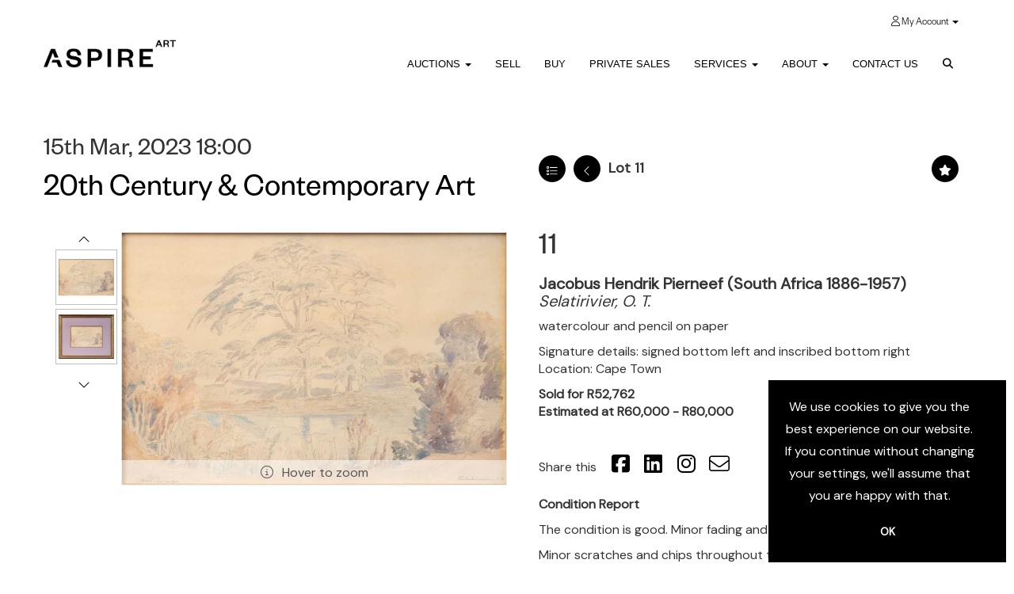

--- FILE ---
content_type: text/html; charset=utf-8
request_url: https://www.aspireart.net/auction/lot/lot-11---jacobus-hendrik-pierneef-south-africa-1886-1957/?lot=12371&so=0&st=pierneef&sto=0&au=88&ef=&et=&ic=False&sd=0&pp=48&pn=1&g=1
body_size: 19964
content:
<!DOCTYPE html>
            
                <html lang="en">
            
<head>
    <meta charset="utf-8">
    <meta http-equiv="X-UA-Compatible" content="IE=edge">
    <meta name="viewport" content="width=device-width, initial-scale=1">
    

    <meta name="description" content="Lot 11 - Jacobus Hendrik Pierneef (South Africa">
    
        <meta property="og:image" content="https://goauctionaspire.blob.core.windows.net/stock/11555-0-medium.jpg?v=63812475357100"/>






    <title>Lot 11 - Jacobus Hendrik Pierneef (South Africa</title>

    
    <link rel="preload" href="/Content/webfonts/fa-light-300.woff2" as="font" crossorigin="anonymous" type="font/woff2">
    <link rel="preload" href="/Content/webfonts/fa-solid-900.woff2" as="font" crossorigin="anonymous" type="font/woff2">

    <link href="/css?v=eM3UDVICH-Ycd74S_UG2m-qKc9CZ3C7puI49PWdfYkg1" rel="stylesheet"/>

    <link rel="preload" href="/css-defer?v=lamPCj0OGbiH2dgjoAufO6YXZAEETGvows_KCeuNpMc1" as="style" onload="this.onload=null;this.rel='stylesheet'"><noscript><link rel="stylesheet" href="/css-defer?v=lamPCj0OGbiH2dgjoAufO6YXZAEETGvows_KCeuNpMc1"></noscript>


    <link href="/css/1.css" rel="stylesheet">
    

    
            <!--[if lt IE 9]> <script src="~/Scripts/html5shiv.min.js"></script> <script src="~/Scripts/respond.min.js"></script> <![endif]-->
    
        <link rel="canonical" href="https://www.aspireart.net/auction/lot/lot-11---jacobus-hendrik-pierneef-south-africa-1886-1957/?lot=12371&sd=1" />
                <link rel="preload" href="https://fonts.googleapis.com/css?family=DM+Sans" as="style" onload="this.onload=null;this.rel='stylesheet'">
            <noscript><link rel="stylesheet" href="https://fonts.googleapis.com/css?family=DM+Sans"></noscript>
            <link rel="preload" href="/fonts/FoundersGrotesk/FoundersGrotesk-Regular.css" as="style" onload="this.onload=null;this.rel='stylesheet'">
            <noscript><link rel="stylesheet" href="/fonts/FoundersGrotesk/FoundersGrotesk-Regular.css"></noscript>
            <link rel="preload" href="/fonts/FoundersGroteskText/FoundersGrotesk-TextRegular.css" as="style" onload="this.onload=null;this.rel='stylesheet'">
            <noscript><link rel="stylesheet" href="/fonts/FoundersGroteskText/FoundersGrotesk-TextRegular.css"></noscript>
            <link rel="preload" href="/fonts/FoundersGrotesk/FoundersGrotesk-Medium.css" as="style" onload="this.onload=null;this.rel='stylesheet'">
            <noscript><link rel="stylesheet" href="/fonts/FoundersGrotesk/FoundersGrotesk-Medium.css"></noscript>
            <link rel="preload" href="/fonts/FoundersGrotesk/FoundersGrotesk-Light.css" as="style" onload="this.onload=null;this.rel='stylesheet'">
            <noscript><link rel="stylesheet" href="/fonts/FoundersGrotesk/FoundersGrotesk-Light.css"></noscript>
            <link rel="preload" href="/fonts/FoundersGroteskText/FoundersGrotesk-TextLight.css" as="style" onload="this.onload=null;this.rel='stylesheet'">
            <noscript><link rel="stylesheet" href="/fonts/FoundersGroteskText/FoundersGrotesk-TextLight.css"></noscript>
    <link rel="shortcut icon" href="/CMS/Favicon/ico"><link rel="apple-touch-icon" sizes="57x57" href="/CMS/Favicon/57"><link rel="apple-touch-icon" sizes="60x60" href="/CMS/Favicon/60"><link rel="apple-touch-icon" sizes="72x72" href="/CMS/Favicon/72"><link rel="apple-touch-icon" sizes="76x76" href="/CMS/Favicon/76"><link rel="icon" type="image/png" href="/CMS/Favicon/16" sizes="16x16"><link rel="icon" type="image/png" href="/CMS/Favicon/32" sizes="32x32"><link rel="manifest" href="/CMS/Favicon/manifest"><meta name="msapplication-TileColor" content="#da532c"><meta name="msapplication-config" content="/CMS/Favicon/browserconfig"><meta name="theme-color" content="#ffffff">    <!-- Google Tag Manager -->
<script>(function(w,d,s,l,i){w[l]=w[l]||[];w[l].push({'gtm.start':
new Date().getTime(),event:'gtm.js'});var f=d.getElementsByTagName(s)[0],
j=d.createElement(s),dl=l!='dataLayer'?'&l='+l:'';j.async=true;j.src=
'https://www.googletagmanager.com/gtm.js?id='+i+dl;f.parentNode.insertBefore(j,f);
})(window,document,'script','dataLayer','GTM-N868FGN');</script>
<!-- End Google Tag Manager -->
                    <script type="text/javascript">
            var CaptchaCallback = function () {
                $(".g-recaptcha").each(function () {
                    var wid = grecaptcha.render($(this).prop("id"), { 'sitekey': $(this).data("sitekey") });
                    $(this).data('recaptcha-widget-id', wid);
                });
            };
        </script>
            <script defer src='https://www.google.com/recaptcha/api.js?onload=CaptchaCallback&render=explicit'></script>
    
        <script type="text/javascript">
            var MenuCollapseWidth = 1024;

        </script>
            <script type="text/javascript">
            var TopMenuCollapseWidth = 1024;

        </script>
    

    <script src="/js?v=v8jn8AJm7lgnFkuGJ4MjwhILQ7mQJMBQ1Qu3124uU9c1"></script>

    <script src="/js-defer?v=LMRhFkHxEKNntcILkv31_g-AgPU2ZfhEoL4LDEDfutQ1" defer></script>

</head>

<body style="padding-top: 94px;">


    <!-- Google Tag Manager (noscript) -->
<noscript><iframe src="https://www.googletagmanager.com/ns.html?id=GTM-N868FGN"
height="0" width="0" style="display:none;visibility:hidden"></iframe></noscript>
<!-- End Google Tag Manager (noscript) -->
  <noscript>
  <img height="1" width="1" style="display:none"
src="https://www.facebook.com/tr?id=1532651894343790&ev=PageView&noscript=1"/>
  </noscript>
    <header>

    <nav style="z-index: 1040;" class="navbar navbar-inverse navbar-top border-top navbar-fixed-top hidden-xs">
        <div class="container">
            <button id="bm-t-toggle" type="button" class="navbar-toggle collapsed hidden-xs" data-toggle="collapse" data-target="#navbar-top" aria-expanded="false" aria-controls="navbar">
                <div id="bm-t-b">
                    <span class="sr-only">Toggle navigation</span>
                    <span class="icon-bar"></span>
                    <span class="icon-bar"></span>
                    <span class="icon-bar"></span>
                </div>
                <div id="bm-t-c" class="hidden">
                    <span class="fal fa-close"></span>
                </div>
            </button>
            <div id="navbar-top" class="navbar-collapse collapse">
            <ul class="nav navbar-nav pull-right">
                                <li class="dropdown  ">
                                    <a href="#" class="dropdown-toggle" data-toggle="dropdown" role="button" aria-expanded="false">
                                            <i class="fal fa-user My Account"></i>
 My Account                                        <span class="caret"></span>
                                    </a>

                                    <ul class="dropdown-menu " role="menu" style="">
                                                <li class="">
                                                        <a href="/account/register?returnurl=https%3a%2f%2fwww.aspireart.net%3a443%2fauction%2flot%2flot-11---jacobus-hendrik-pierneef-south-africa-1886-1957%2f%3flot%3d12371%26so%3d0%26st%3dpierneef%26sto%3d0%26au%3d88%26ef%3d%26et%3d%26ic%3dFalse%26sd%3d0%26pp%3d48%26pn%3d1%26g%3d1">
Sign In / Create Account                                                        </a>

                                                </li>
                                    </ul>
                                </li>
            </ul>
            </div>
        </div>
    </nav>
        




<nav class="navbar navbar-default navbar-primary  top-nav-above with-logo navbar-fixed-top">
    <div class="container">
        <div class="navbar-header ">
            <button id="bm-p-toggle" type="button" class="navbar-toggle collapsed" data-toggle="collapse" data-target="#navbar-primary" aria-expanded="false" aria-controls="navbar">
                <div id="bm-p-b">
                    <span class="sr-only">Toggle navigation</span>
                    <span class="icon-bar"></span>
                    <span class="icon-bar"></span>
                    <span class="icon-bar"></span>
                </div>
                <div id="bm-p-c" class="hidden">
                    <span class="fal fa-close"></span>
                </div>
            </button>

                <button type="button" class="navbar-toggle collapsed search-navbar" data-toggle="collapse" data-target="#navbar-search" aria-expanded="false" aria-controls="navbar">
                    <i class="fa fa-search fa-fw"></i>
                </button>

                <a class="navbar-brand primary-brand" href="/">
                    <img src="https://goauctionaspire.blob.core.windows.net/main/Aspire Logo 450x135.jpg" alt="Aspire Art" class="main-logo pull-left" style="max-height: 50px; height:50px;" />
                        <div class="alt-logo pull-left" style="height: 50; display: none;">
                            <img src="https://goauctionaspire.blob.core.windows.net/main/Aspire Logo 450x135.jpg" alt="Aspire Art" style="max-height: 50px;" />
                        </div>
                </a>


                <div id="navbar-search" class="navbar-collapse collapse" aria-expanded="false">
                    <ul class="nav navbar-nav" style="margin-top: 3px;" role="menu">
                        <li>
                            <div class="input-group">
                                <input type="text" class="form-control search-st" placeholder="Search our lots by keyword or lot number" data-url="/auction/search" />
                                <span class="input-group-btn search-btn-st"><a href="#" class="btn">Search</a></span>
                            </div>
                        </li>
                    </ul>
                </div>

        </div>

        <div id="navbar-primary" class="navbar-collapse collapse  text-right">

            <ul class="nav navbar-nav">
                                <li data-cy="nav-bar-headers" class="dropdown ">
                                    <a href="#" class="dropdown-toggle" data-toggle="dropdown" role="button" aria-expanded="false">
Auctions                                        <span class="caret"></span>
                                    </a>

                                    <ul data-cy="nav-bar-dropdowns" class="dropdown-menu dropdown-below " role="menu" style="">
                                                <li class="">
                                                        <a href="/upcoming-auctions">
Current &amp; Upcoming Auctions                                                        </a>
                                                </li>
                                                <li class="">
                                                        <a href="/auction-results">
Past Auctions                                                        </a>
                                                </li>
                                    </ul>
                                </li>
                                <li >
                                    <a href="/Selling" >
Sell                                    </a>
                                </li>
                                <li >
                                    <a href="/Buying/" >
Buy                                    </a>
                                </li>
                                <li >
                                    <a href="/Private-Sales" >
Private Sales                                    </a>
                                </li>
                                <li data-cy="nav-bar-headers" class="dropdown ">
                                    <a href="#" class="dropdown-toggle" data-toggle="dropdown" role="button" aria-expanded="false">
Services                                        <span class="caret"></span>
                                    </a>

                                    <ul data-cy="nav-bar-dropdowns" class="dropdown-menu dropdown-below " role="menu" style="">
                                                <li class="">
                                                        <a href="/valuation">
Valuations                                                        </a>
                                                </li>
                                                <li class="">
                                                        <a href="/aspire_collect">
Aspire Collect                                                        </a>
                                                </li>
                                                <li class="">
                                                        <a href="/collectablecars">
Collectable Cars                                                        </a>
                                                </li>
                                                <li class="">
                                                        <a href="/collections-management">
Collections Management                                                        </a>
                                                </li>
                                                <li class="">
                                                        <a href="/art-consulting">
Art Consulting and Advisory                                                        </a>
                                                </li>
                                                <li class="">
                                                        <a href="/museum-services">
Museum Services                                                        </a>
                                                </li>
                                                <li class="">
                                                        <a href="/strategic-partnerships">
Strategic Partnerships                                                        </a>
                                                </li>
                                                <li class="">
                                                        <a href="/after-sales-services">
After-sales Services                                                        </a>
                                                </li>
                                    </ul>
                                </li>
                                <li data-cy="nav-bar-headers" class="dropdown ">
                                    <a href="#" class="dropdown-toggle" data-toggle="dropdown" role="button" aria-expanded="false">
About                                        <span class="caret"></span>
                                    </a>

                                    <ul data-cy="nav-bar-dropdowns" class="dropdown-menu dropdown-below " role="menu" style="">
                                                <li class="">
                                                        <a href="/about">
About                                                        </a>
                                                </li>
                                                <li class="">
                                                        <a href="/artists-glossary">
Artist Glossary                                                        </a>
                                                </li>
                                                <li class="">
                                                        <a href="/specialists">
Our Team                                                        </a>
                                                </li>
                                                <li class="">
                                                        <a href="/board-of-directors">
Board of Directors                                                        </a>
                                                </li>
                                                <li class="">
                                                        <a href="/arr">
ARR Policy                                                        </a>
                                                </li>
                                    </ul>
                                </li>
                                <li >
                                    <a href="/contact" >
Contact Us                                    </a>
                                </li>
                                <li class="dropdown search-dropdown hidden-xs">
                                    <a href="#" class="dropdown-toggle" data-toggle="dropdown" role="button" aria-expanded="false"><i class="fa fa-search fa-fw"></i></a>
                                    <ul class="dropdown-menu search-dropdown dropdown-below" role="menu">
                                        <li class="">
                                            <div class="input-group">
                                                <input type="text" class="form-control search-st" placeholder="Search our lots by keyword or lot number" data-url="/auction/search" />
                                                <span class="input-group-btn search-btn-st"><a href="#" class="btn">Search</a></span>
                                            </div>
                                        </li>
                                    </ul>
                                </li>



                                <li class="visible-collapse dropdown  ">
                                    <a href="#" class="dropdown-toggle" data-toggle="dropdown" role="button" aria-expanded="false">
                                            <i class="fal fa-user My Account"></i>
 My Account                                        <span class="caret"></span>
                                    </a>

                                    <ul class="dropdown-menu " role="menu" style="">
                                            <li class="">
                                                    <a href="/account/register">
Sign In / Create Account                                                    </a>

                                            </li>
                                    </ul>
                                </li>
            </ul>

        </div>
    </div>
</nav>

    <div class="clearfix"></div>
    </header>
    







<script src="/Language/CommonJavascriptTranslations"></script>






    <div id="PR_16" class="container c-content  " data-pt="40" style=" background-color: rgba(0,0,0,0); padding-top: 40px; padding-bottom: 40px;" >
        <div class="row">
            <div>




<style type="text/css">

        
        
            #LD_25 .lot-number {
        font-size: 18px;
    }

        
        
            #LD_25 .am-pre-register {
        padding: 10px 0;
    }
    #LD_25 .lot-gallery-wrapper li a,
    #LD_25 .lot-gallery-wrapper-vertical li a{
        border: 1px solid #c0c0c0;
        padding: 3px;
    }
    #LD_25 .lot-gallery-wrapper li a img,
    #LD_25 .lot-gallery-wrapper-vertical li a img{
        position: relative;
        top: 50%;
        transform: translateY(-50%);
        padding-top: 0 !important;
    }

        #LD_25 .lot-details .lot-a-t {
                                }
        
        .tab-lotdetails .tab-pane {
            max-height: none;
        }
    
</style>

<link href="/imageviewer-css?v=QJPjFxeLN7iQtbBlVsjVkXWdMVZ7ozEDlD-7tTKdaxA1" rel="stylesheet"/>


<div id="LD_25" class="block " data-id="12371" data-compact="0" data-showresults="1" data-endtime="-1" style="margin-top: 40px;">
        <script>
            if (typeof timedBidEndTime == "undefined") {
                var timedBidEndTime = {};
            }
            if (typeof pageLoadTimeStamp == "undefined") {
                var pageLoadTimeStamp = 1769823330;
            }
        </script>
    <div class="lot-top lot-auction col-sm-6">
        
<h3 class='date-title' style='margin-top: 0;'>
                
                15th Mar, 2023 18:00
                
        </h3><h2 class='auction-title'><a href="/auction/search?au=88" )>20th Century &amp; Contemporary Art</a></h2>    <div class="hidden-sm hidden-md hidden-lg hidden-print">
        <h2 class="lot-title cat-1">
<span class="req-tag"></span>Jacobus Hendrik Pierneef (South Africa 1886-1957)                <br /><span class="sub-title cat-1"> Selatirivier, O. T.</span>
        </h2>
    </div>
    </div>
    <div class="lot-top lot-nav col-sm-6">
        
        <div class="pull-left">
            <div class="clearfix">&nbsp;</div>
                <a href="/auction/search/?so=0&amp;st=pierneef&amp;sto=0&amp;au=88&amp;ef=&amp;et=&amp;ic=False&amp;sd=0&amp;pp=48&amp;pn=1&amp;g=1#12371" class="btn   btn-fa-round btn-back-to-list pull-left " title="Back to list"><i class="fal fa-list"></i></a>
                                <span class="pull-right" style="visibility: hidden;">&nbsp;<a href="#" class="btn   btn-fa-round" title="Next lot"><i class="fal fa-chevron-right"></i></a></span>
                <span class="pull-right lot-number" style="position: relative; top: 4px; margin-left: 10px; margin-right: 10px;">Lot 11 </span>
                    <span class="pull-right"><a href="/auction/lot/lot-9---jacobus-hendrik-pierneef-south-africa-1886-1957/?lot=12414&amp;so=0&amp;st=pierneef&amp;sto=0&amp;au=88&amp;ef=&amp;et=&amp;ic=False&amp;sd=0&amp;pp=48&amp;pn=1&amp;g=1" class="btn   btn-fa-round" title="Previous lot"><i class="fal fa-chevron-left"></i></a></span>

        </div>
        <div class="lot-extra pull-right">
            <div class="clearfix">&nbsp;</div>
                <div class="lot-wishlist pull-right auction-wishlist">
                    <div class="la la-ball-clip-rotate auction-wait" title="Please wait" style="display: none;"><div></div></div>
                    <a href="#" class="btn   btn-fa-round btn-wishlist" data-lot-id="12371" data-wishlist="false" title="Add to wishlist"><i class="fa fa-star"></i></a>
                </div>
                                </div>
        <div class="clearfix"></div>
    </div>
    <div class="clearfix"></div>
        <div class="col-md-1 lot lot-vert-gal text-center">
                <a href="#" class="prev" style="opacity: 0; width: 100%; filter: alpha(opacity=0);"><i class="fal fa-chevron-up fa-fw"></i></a><br />
                <div class="lot-gallery-wrapper-vertical pull-left" style="width: 100%; max-height: 450px; padding: 0; opacity: 0; filter: alpha(opacity=0); margin-bottom: 10px;">
                    <ul id="lotGalleryVert" style="margin: 0; padding: 0; height: 100%; list-style: none;">
                                                    <li class="text-center" style="float: left; margin: 0; padding: 0; margin-left: 0px; margin-right: 0px; margin-bottom: 5px; width: 100%; height: 70px;">
                                <a href="#" style="float: left; height: 100%; width: 100%;" data-image="https://goauctionaspire.blob.core.windows.net/stock/11555-0-medium.jpg?v=63812475357100" data-zoom-image="https://goauctionaspire.blob.core.windows.net/stock/11555-0.jpg?v=63812475357100">
                                    <img src="https://goauctionaspire.blob.core.windows.net/stock/11555-0-small.jpg?v=63812475357100" alt="Lot 11 - Jacobus Hendrik Pierneef (South Africa 1886-1957)" style="max-height: 64px; max-width: 100%;" />
                                </a>
                            </li>
                            <li class="text-center" style="float: left; margin: 0; padding: 0; margin-left: 0px; margin-right: 0px; margin-bottom: 5px; width: 100%; height: 70px;">
                                <a href="#" style="float: left; height: 100%; width: 100%;" data-image="https://goauctionaspire.blob.core.windows.net/stock/11555-1-medium.jpg?v=63812475359477" data-zoom-image="https://goauctionaspire.blob.core.windows.net/stock/11555-1.jpg?v=63812475359477">
                                    <img src="https://goauctionaspire.blob.core.windows.net/stock/11555-1-small.jpg?v=63812475359477" alt="Lot 11 - Jacobus Hendrik Pierneef (South Africa 1886-1957)" style="max-height: 64px; max-width: 100%;" />
                                </a>
                            </li>
                                            </ul>
                </div>
                <br />
                <a href="#" class="next" style="width: 100%; opacity: 0; filter: alpha(opacity=0);"><i class="fal fa-chevron-down fa-fw"></i></a>
                <div class="clearfix"></div>
        </div>
    <div class="lot lot-image col-sm-5" style="padding-left: 0; padding-right: 0;">
            <div class="image-wrapper text-center">
                    <div class="image-data hidden" data-img-src="https://goauctionaspire.blob.core.windows.net/stock/11555-0-medium.jpg?v=63812475357100" data-high-res-src="https://goauctionaspire.blob.core.windows.net/stock/11555-0.jpg?v=63812475357100"></div>
                    <img id="lot-image" data-zoom-image="https://goauctionaspire.blob.core.windows.net/stock/11555-0.jpg?v=63812475357100" src="https://goauctionaspire.blob.core.windows.net/stock/11555-0-medium.jpg?v=63812475357100" class="zoom high-resolution-link  lot-image-hover-zoom"  alt="Lot 11 - Jacobus Hendrik Pierneef (South Africa 1886-1957)" title="Click for high resolution" />
                        <div class="info-overlay-1 hidden-xs">
                            <i class="fal fa-info-circle fa-fw"></i> Hover to zoom
                        </div>
            </div>
                <div class="clearfix"></div>
                    <div class="lot-gallery-wrapper-horizontal">
                        <a href="#" class="prev pull-left" style="opacity: 0; filter: alpha(opacity=0);"><i class="fal fa-chevron-left fa-fw"></i></a>
                        <div class="lot-gallery-wrapper pull-left" style="width: calc(100% - 55px); padding: 0; opacity: 0; filter: alpha(opacity=0); margin-bottom: 10px;">
                            <ul id="lotGallery" style="margin: 0; padding: 0; height: 100%; list-style: none;">
                                                                    <li class="text-center" style="float: left; margin: 0; padding: 0; margin-left: 1px; margin-right: 0px; width: 100px; height: 100%;">
                                        <a href="#" style="float: left; height: 100%; width: 100%;" data-image="https://goauctionaspire.blob.core.windows.net/stock/11555-0-medium.jpg?v=63812475357100" data-zoom-image="https://goauctionaspire.blob.core.windows.net/stock/11555-0.jpg?v=63812475357100">
                                            <img src="https://goauctionaspire.blob.core.windows.net/stock/11555-0-small.jpg?v=63812475357100" alt="Lot 11 - Jacobus Hendrik Pierneef (South Africa 1886-1957)" style="max-height: 100px; max-width: 94px;" />
                                        </a>
                                    </li>
                                    <li class="text-center" style="float: left; margin: 0; padding: 0; margin-left: 1px; margin-right: 0px; width: 100px; height: 100%;">
                                        <a href="#" style="float: left; height: 100%; width: 100%;" data-image="https://goauctionaspire.blob.core.windows.net/stock/11555-1-medium.jpg?v=63812475359477" data-zoom-image="https://goauctionaspire.blob.core.windows.net/stock/11555-1.jpg?v=63812475359477">
                                            <img src="https://goauctionaspire.blob.core.windows.net/stock/11555-1-small.jpg?v=63812475359477" alt="Lot 11 - Jacobus Hendrik Pierneef (South Africa 1886-1957)" style="max-height: 100px; max-width: 94px;" />
                                        </a>
                                    </li>
                                
                            </ul>
                        </div>
                        <a href="#" class="next pull-left" style="opacity: 0; filter: alpha(opacity=0);"><i class="fal fa-chevron-right fa-fw"></i></a>
                        <div class="clearfix"></div>
                    </div>
    </div>
    <div class="lot lot-details col-sm-6" style="padding-left: 40px;">
        
        
<H2 class='lot-a-t'>11</H2>                    <h1 class="lot-title cat-1">
<span class="req-tag"></span>Jacobus Hendrik Pierneef (South Africa 1886-1957)                    <br /><span class="sub-title cat-1"> Selatirivier, O. T.</span>
            </h1>
                    <div class="lot-desc">
                        <p>watercolour and pencil on paper</p><p>Signature details: signed bottom left and inscribed bottom right<br />Location: Cape Town</p>
                    </div>

                    <p>
                            <strong>

                                    Sold for R52,762
                                                        </strong>

                                    <br />
                                    <strong>Estimated at R60,000 - R80,000</strong>
                                                </p>
        <div class="clearfix">
            <br />
        </div>


            <div class="lot-desc">
                
        <div id="PS_0" class="block block-socialmedia text-left">
            <div class="socialmediasharelinks">
                    <span style="padding-right: 10px;">Share this</span>
                                    <a href="http://www.facebook.com/sharer.php?u=https%3a%2f%2fwww.aspireart.net%3a443%2fauction%2flot%2flot-11---jacobus-hendrik-pierneef-south-africa-1886-1957%2f%3flot%3d12371%26so%3d0%26st%3dpierneef%26sto%3d0%26au%3d88%26ef%3d%26et%3d%26ic%3dFalse%26sd%3d0%26pp%3d48%26pn%3d1%26g%3d1" title="Share on Facebook" target="_blank"><i class="fa fa-facebook-square fa-fw"></i></a>
                                                                    <a href="http://www.linkedin.com/shareArticle?mini=true&amp;url=https%3a%2f%2fwww.aspireart.net%3a443%2fauction%2flot%2flot-11---jacobus-hendrik-pierneef-south-africa-1886-1957%2f%3flot%3d12371%26so%3d0%26st%3dpierneef%26sto%3d0%26au%3d88%26ef%3d%26et%3d%26ic%3dFalse%26sd%3d0%26pp%3d48%26pn%3d1%26g%3d1" title="Share on Linked In" target="_blank"><i class="fa fa-linkedin-square fa-fw"></i></a>
                                                    <a href="https://www.instagram.com/aspireartauctions/" title="Go to our instagram page" target="_blank"><i class="fa fa-instagram fa-fw"></i></a>
                                                                    <a href="mailto:?subject=I%20thought%20you%20might%20like%20this&amp;body=https%3A%2F%2Fwww.aspireart.net%2Fauction%2Flot%2Flot-11---jacobus-hendrik-pierneef-south-africa-1886-1957%2F%3Flot%3D12371%26so%3D0%26st%3Dpierneef%26sto%3D0%26au%3D88%26ef%3D%26et%3D%26ic%3DFalse%26sd%3D0%26pp%3D48%26pn%3D1%26g%3D1" title="Share via email"><i class="fal fa-envelope fa-fw"></i></a>
            </div>
            <div class="clearfix"></div>
        </div>

            </div>

                <div class="lot-desc">
                            <p>
                                    <span class="lot-sub-heading">Condition Report</span><br />
                                <p>The condition is good. Minor fading and oxidation consistent with age.</p><p>Minor scratches and chips throughout the frame.</p><p>Not examined outside of frame. Full report available on request.</p>                            </p>
<p>Please note, we are not qualified conservators and these reports give our opinion as to the general condition of the works. We advise that bidders view the lots in person to satisfy themselves with the condition of prospective purchases.</p>                                    </div>
    </div>
    <div class="clearfix">&nbsp;</div>
        <ul class="nav nav-tabs responsive" id="lotTabs">
                <li class="active"><a href="#lotdescription" data-toggle="tab">Description</a></li>
            
                <li class=""><a href="#howtobid" data-toggle="tab">How to bid</a></li>
                            <li class=""><a href="#auctiondetails" data-toggle="tab">Auction Details</a></li>
                            <li class=""><a href="#tandc" data-toggle="tab">T&amp;Cs</a></li>
                                                    <li class=""><a href="#sellonelikethis" data-toggle="tab">Sell one like this</a></li>
                    </ul>
        <div class="tab-content tab-lotdetails responsive">
                <div class="tab-pane tab-pane-border active" id="lotdescription">
                    <div class="lot-desc">
                        <p>watercolour and pencil on paper</p><p>Signature details: signed bottom left and inscribed bottom right<br />Location: Cape Town</p> <p>(1)</p><p class="lot-dimensions cat-1">35.5 x 54 cm; framed size: 75.5 x 96.5  x 4 cm</p><p><strong>Provanence:</strong></p>
<p>Private collection, Cape Town.</p><p class="p1"> </p>
<p class="p1"><strong>COLLECTIONS:</strong></p>
<p class="p2">The artist is represented in numerous local collections, notably, Arts Association Namibia Collection; Engelenberg House Art Collection, Pretoria; Johannesburg Art Gallery; The Nelson Mandela Metropolitan Art Museum, Port Elizabeth; National Museum, Bloemfontein and the Pierneef Museum, Pretoria.</p>
                    </div>
                                    </div>
                                        <div class="tab-pane tab-pane-border " id="howtobid">
<p>You can place an absentee bid through our website - please sign in to your account on our website to proceed.</p>
<p>In the My Account tab you can also enter telephone bids, or email <a href="mailto:bids@aspireart.net">bids@aspireart.net</a> to log telephone/absentee bids.</p>
<p>Join us on the day of the auction to follow and bid in real-time.</p>
<p>The auction will be live-streamed with an audio-visual feed.</p>                </div>
                            <div class="tab-pane tab-pane-border " id="auctiondetails">
                    <p><strong>Auction: </strong><a href="/auction/search?au=88" )>20th Century &amp; Contemporary Art</a>, 15th Mar, 2023</p>
                            <p><p> </p>
<p>Kickstarting the 2023 program Aspire Art are delighted to present their first Live sale, <em>20th Century &amp; Contemporary Art</em> in March. The sale has become a highly anticipated event in the Cape Town auction calendar, showcasing and recognising works by truly exceptional artists from Southern Africa.</p>
<p>Contemporary highlights include seminal works by William Kentridge, Robert Hodgins, Sue Williamson, Johannes Phokela, Zander Blom, Athi-Patra Ruga, Dan Halter and Georgina Gratrix amongst others. International superstars include Pascale Marthine Tayou and Francisco Vidal.  Photographic works feature prominently as a special section and include limited editioned prints by celebrated documentary photographers Alf Kumalo and David Goldblatt alongside incredible photographic works by artists like Mary Sibande, Ayana Jackson, Candice Breitz and the award-winning Mikhael Subotzky.</p>
<p>Leading the sale is a group of important and rare works by South African modern masters, most significantly a selection of expressive drawings by Dumile Feni and paintings by social realist George Pemba. The modern collection is complimented by a landscape painted by J.H. Pierneef and a beautifully rendered gouache by Irma Stern from 1951.</p>
<p> </p>
<p><strong>Preview: 10 to15 March</strong></p>
<p><strong>Mon-Fri: 8.30-4.30, Saturday: 10-2 or by appointment</strong></p>
<p> </p></p>
                    <p><a href="/auction/search?au=88" class="btn">View all lots in this sale</a></p>
                </div>
                            <div class="tab-pane tab-pane-border " id="tandc">
                    <p><a href="https://www.aspireart.net/terms-and-conditions/">View our T&amp;C's here.</a></p>
                </div>
                                                    <div class="tab-pane tab-pane-border " id="sellonelikethis">
                    


<div id="vf_25" class="block block-form">
    <style>
        #vf_25 form .dz-progress { opacity: 0; }
        #vf_25 form .dropzone-previews { border-radius: 4px; }
        #vf_25 form legend {
            border-bottom: none;
            margin-bottom: 0;
        }
    </style>
    <div class="">
<form action="/formsubmit/valuationrequest/" area="" class="valuationForm" enctype="multipart/form-data" id="valuationForm" method="post"><input name="__RequestVerificationToken" type="hidden" value="3WNlOGvwiHt4ziWkQtvpWd4TRVlKV-bu1_89j9qaRSad4bKa3iB7Hyr2S7b0fd9ItD4h5SSNRfn-yZBiwAfXUecW_Pp8wDvx_Jtix07sKg81" /><input id="PageContent_Id" name="PageContent_Id" type="hidden" value="25" /><input data-val="true" data-val-number="The field FromLotId must be a number." id="FromLotId" name="FromLotId" type="hidden" value="12371" /><input id="AppendText" name="AppendText" type="hidden" value="Lot 11 (20th Century &amp; Contemporary Art, 15th Mar, 2023)
watercolour and pencil on paper Signature details: signed bottom left and inscribed bottom right...
Estimate: R60,000 - R80,000" />            <div class="row">
                    <div class="col-sm-12">
                                <div class="form-group">
                                    <input type="text" id="F_25_0" name="F_25_0" class="form-control       floatlabel" placeholder="Full name *" />
                                    <div id="F_25_0_Error" class="error text-danger" style="display: none;"></div>
                                </div>
                    </div>
                    <div class="col-sm-12">
                                <div class="form-group">
                                    <input type="text" id="F_25_1" name="F_25_1" class="form-control vf_email      floatlabel" placeholder="Email *" />
                                    <div id="F_25_1_Error" class="error text-danger" style="display: none;"></div>
                                </div>
                    </div>
                    <div class="col-sm-12">
                                <div class="form-group">
                                    <input type="text" id="F_25_2" name="F_25_2" class="form-control     vf_phone  floatlabel" placeholder="Telephone" />
                                    <div id="F_25_2_Error" class="error text-danger" style="display: none;"></div>
                                </div>
                    </div>
                    <div class="col-sm-12">
                                <div class="form-group">
                                    <select id="F_25_3" name="F_25_3" class="form-control floatlabel" placeholder="Item type *">
                                        <option value="" class="grey">Item type *</option>
                                            <option value="1" >Art</option>
                                            <option value="20" >Books</option>
                                            <option value="34" >Cars</option>
                                            <option value="56" >Decorative Arts</option>
                                            <option value="5" >Design</option>
                                            <option value="33" >Experience</option>
                                            <option value="35" >Fashion</option>
                                            <option value="55" >Furniture</option>
                                            <option value="26" >Jewellery</option>
                                            <option value="61" >Silverware</option>
                                            <option value="37" >Wine</option>
                                        <option value="-1">Other / Not Sure / Mixed</option>
                                    </select>
                                    <div id="F_25_3_Error" class="error text-danger" style="display: none;"></div>
                                </div>
                    </div>
                    <div class="col-sm-12">
                                <div class="form-group">
                                    <input type="text" id="F_25_4" name="F_25_4" class="form-control       floatlabel" placeholder="Artist" />
                                    <div id="F_25_4_Error" class="error text-danger" style="display: none;"></div>
                                </div>
                    </div>
                    <div class="col-sm-12">
                                <div class="form-group">
                                    <input type="text" id="F_25_5" name="F_25_5" class="form-control       floatlabel" placeholder="Title of Artwork" />
                                    <div id="F_25_5_Error" class="error text-danger" style="display: none;"></div>
                                </div>
                    </div>
                    <div class="col-sm-12">
                                <div class="form-group">
                                    <input type="text" id="F_25_6" name="F_25_6" class="form-control       floatlabel" placeholder="Medium" />
                                    <div id="F_25_6_Error" class="error text-danger" style="display: none;"></div>
                                </div>
                    </div>
                    <div class="col-sm-12">
                                <div class="form-group">
                                    <input type="text" id="F_25_7" name="F_25_7" class="form-control       floatlabel" placeholder="Dimensions" />
                                    <div id="F_25_7_Error" class="error text-danger" style="display: none;"></div>
                                </div>
                    </div>
                    <div class="col-sm-12">
                                <div class="form-group">
                                    <textarea id="F_25_8" name="F_25_8" class="form-control floatlabel" placeholder="Provenance" rows="5"></textarea>
                                    <div id="F_25_8_Error" class="error text-danger" style="display: none;"></div>
                                </div>
                    </div>
                    <div class="col-sm-12">
                                <fieldset>
                                    <legend>
                                        Images *
                                    </legend>
                                    
                                    <div class="dropzone-previews dropzone" style="height: 248px; overflow-y: auto;">
                                        <p class="text-center"><i class="fal fa-plus fa-fw"></i> Drag and drop .jpg images here to upload, or click here to select images.</p>
                                    </div>
                                    <div id="F_25_9_Error" class="error text-danger" style="display: none;"></div>
                                    <br />
                                </fieldset>
                    </div>
                    <div class="col-sm-12">
                                <div class="form-group">
                                    <div class="recaptcha">
                                        <div id="F_25_10_ReCaptcha" class="g-recaptcha" data-sitekey="6LcsYygTAAAAAIKz4DVfqPw3j8erUEntUG-Qmtcj"></div>
                                        <div id="F_25_10_Error" class="error text-danger" style="display: none;"></div>
                                    </div>
                                </div>
                    </div>
            </div>
            <div class="form-group">
                <div class="col-md-12">
                        <input type="submit" class="btn btn-val-submit" value="Submit" />
                </div>
            </div>
</form>    </div>
    <div class="clearfix"></div>

    <div class="new-file-upload" style="display: none;">
        <div class="fileinput fileinput-new input-group" data-provides="fileinput">
            <div class="form-control" data-trigger="fileinput"><span class="fileinput-filename"></span></div>
            <span class="input-group-addon btn btn-file" style="border-radius: 0;"><span class="fileinput-new">Select file</span><span class="fileinput-exists">Change</span><input type="file" name="UploadedFiles" data-maxsize="20971520" accept=".gif,.jpeg,.jpg,.png" /></span>
            <a href="#" class="input-group-addon btn remove-file" data-dismiss="fileinput">Remove</a>
        </div>
    </div>
</div>

<link href="/Content/dz?v=D0RhGeyR3mIXu6tV_6a_n03IZsREBW7wyjhlKLxOywU1" rel="stylesheet"/>

<script src="/Language/DropZoneJavascript"></script>

<script src="/bundles/dz?v=43RDzvIatecTOFXO1jDKRz80KFYKeMg2hMi2WQB9r181"></script>


<script type="text/javascript">
    // Disable auto-discovery immediately
    if (typeof Dropzone !== 'undefined') {
        Dropzone.autoDiscover = false;
    }
</script>

<script type="text/javascript">
$(window).on('load', function () {
    // Check if Dropzone library has loaded
    if (typeof Dropzone === 'undefined') {
        console.error('Dropzone library not loaded');
        return;
    }
    
    // Disable auto-discovery AFTER Dropzone is loaded
    Dropzone.autoDiscover = false;
    
    var formUploadMaxFiles = parseInt("5");
    var formSelector = "#vf_25 form";
    var $formElement = $(formSelector);
    var allowedFileExtensions = ".gif,.jpeg,.jpg,.png"; // Use server-side variable
    
    // Making sure the form exists
    if ($formElement.length === 0) {
        console.error('Form not found with selector:', formSelector);
        return;
    }

    setTimeout(function () {
        $("#vf_25 .vf_email").val("");
        $("#vf_25 .vf_name").val("");
        $("#vf_25 .vf_firstname").val("");
        $("#vf_25 .vf_lastname").val("");
        $("#vf_25 .vf_phone").val("");
    }, 50);


    var formUrl = $formElement.prop("action");
    if (!formUrl || formUrl === '') {
        console.error('Form action URL is missing or empty');
        return;
    }

    try {
        $formElement.dropzone({
            acceptedFiles: allowedFileExtensions,
            autoProcessQueue: false,
            uploadMultiple: true,
            maxFiles: formUploadMaxFiles,
            parallelUploads: formUploadMaxFiles,
            maxFilesize: 20,
            addRemoveLinks: true,
            previewsContainer: formSelector + ' .dropzone-previews',
            clickable: formSelector + ' .dropzone-previews',
            url: formUrl,
            dictDefaultMessage: "<br/>Drag and drop images here to upload.<br/><br/>Or click here to select images.",

            init: function () {
                var myDropzone = this;
                var submitButton = this.element.querySelector("input[type=submit]");
                
                if (!submitButton) {
                    console.error('Submit button not found in form');
                    return;
                }

                submitButton.addEventListener("click", function (e) {
                    e.preventDefault();
                    e.stopPropagation();

                    $(formSelector).validate();

                    if ($(formSelector).valid() && !$(formSelector).find("input[type='submit']").attr("disabled")) {
                        $(formSelector).find("input[type='submit']").attr("disabled", true);

                        if (myDropzone.getQueuedFiles().length > 0) {
                            myDropzone.processQueue();
                        } else {
                            var blob = new Blob();
                            blob.upload = { 'chunked': myDropzone.defaultOptions.chunking };
                            myDropzone.uploadFile(blob);
                        }
                    }
                });

                this.on("successmultiple", function (files, response) {
                    $(formSelector).find("input[type='submit']").removeAttr("disabled");

                    if (!response.errors) {
                        var $gaBtn = $(formSelector).find(".btn-ga");

                        // Check if element exists using .length
                        if ($gaBtn.length > 0) {
                            var gaAct = $gaBtn.data("act");
                            var gaCat = $gaBtn.data("cat");
                            var gaLbl = $gaBtn.data("lbl");

                            if (typeof (ga) !== "undefined" && gaAct && gaCat) {
                                ga('send', {
                                    eventAction: gaAct,
                                    eventCategory: gaCat,
                                    eventLabel: gaLbl,
                                    hitType: "event",
                                    transport: 'beacon'
                                });
                            }
                        }
                        // Gets triggered when the files have successfully been sent.
                        // Redirect user or notify of success.

                        // Handle redirect/message regardless of GA tracking
                        if (response.url && response.url.length) {
                            window.location = response.url;
                        }
                        if (response.msg && response.msg.length) {
                            bootbox.alert(response.msg);
                            $(formSelector)[0].reset();
                            // Only clear files on success
                            myDropzone.removeAllFiles(true);
                        }
                    } else {
                        if($(formSelector).find(".g-recaptcha").length) {
                            grecaptcha.reset();
                        }
                        // Don't remove files on validation errors - keep them for retry
                        // Reset the upload status of files so they can be resubmitted
                        myDropzone.files.forEach(function(file) {
                            file.status = Dropzone.QUEUED;
                            file.previewElement.classList.remove("dz-error");
                            file.previewElement.classList.remove("dz-complete");
                        });

                        response.errors.forEach(function (error) {
                            $("#" + error.Key + "_Error").text(error.Value);
                            $("#" + error.Key + "_Error").show();
                        });
                    }
                });

                this.on("errormultiple", function (files, response) {
                    $(formSelector).find("input[type='submit']").removeAttr("disabled");
                    // Don't remove files on error - let user retry with same files
                    // Reset the upload status of files so they can be resubmitted
                    myDropzone.files.forEach(function(file) {
                        file.status = Dropzone.QUEUED;
                        file.previewElement.classList.remove("dz-error");
                        file.previewElement.classList.add("dz-complete");
                    });
                });
            }
        });
        // Debugging - uncomment to check whether dz has initialised
        // console.log('Dropzone initialised successfully');

    } catch (error) {
        console.error('Failed to initialize Dropzone:', error);
    }
});
</script>                </div>
                    </div>
</div>

<div id="viewer-gallery" class="viewer-gallery" style="display: none;">
    <div class="image-container"></div>
    <div class="iv-close"></div>
    <img src="/scripts/imageviewer/left.svg" class="prev" />
    <img src="/Scripts/imageviewer/right.svg" class="next" />
    <div class="footer-info">
        Image: <span class="current"></span> / <span class="total"></span>
    </div>
</div>
<div id="condition-viewer-gallery" class="viewer-gallery" style="display: none;">
    <div class="image-container"></div>
    <div class="iv-close"></div>
    <img src="/scripts/imageviewer/left.svg" class="prev" />
    <img src="/Scripts/imageviewer/right.svg" class="next" />
    <div class="footer-info">
        Condition report image: <span class="current"></span> / <span class="total"></span>
    </div>
</div>

<input type="hidden" id="bidConfirmationTimed" />
<input type="hidden" id="bidConfirmationLive" />


<script src="/imageviewer?v=gIAX1YjfbAmOj8igzvesZVgPBw8dLtLOmV3_IcQ-R_s1" defer></script>



<script type="text/javascript">
    var viewerIndex = 1;
    var conditionViewerIndex = 1;
        var RegisterNotLoggedInText = "To register for bidding, you must be signed into your account";
        var RegisterButtonTextNotLoggedIn = "REGISTER TO BID";
        var RegisterPopupNotLoggedIn = "To register for bidding, you must be signed into your account";
        var RegisterPopupButtonNotLoggedIn = "Sign in / Create account";
        var RegisterButtonUrlNotLoggedIn = "/account/register/?returnUrl=https%3A%2F%2Fwww.aspireart.net%2Fauction%2Flot%2Flot-11---jacobus-hendrik-pierneef-south-africa-1886-1957%2F%3Flot%3D12371%26so%3D0%26st%3Dpierneef%26sto%3D0%26au%3D88%26ef%3D%26et%3D%26ic%3DFalse%26sd%3D0%26pp%3D48%26pn%3D1%26g%3D1";
        var RegisterSuccessfulMessage = "Thank you - you are now registered for this auction.";

        
    $(document).ready(function () {
            fakewaffle.responsiveTabs(['xs']);



            var viewerImages = [];
viewerImages.push({ "small": "https://goauctionaspire.blob.core.windows.net/stock/11555-0-small.jpg?v=63812475357100", "big": "https://goauctionaspire.blob.core.windows.net/stock/11555-0.jpg?v=63812475357100" });viewerImages.push({ "small": "https://goauctionaspire.blob.core.windows.net/stock/11555-1-small.jpg?v=63812475359477", "big": "https://goauctionaspire.blob.core.windows.net/stock/11555-1.jpg?v=63812475359477" });
        var viewerWrapper = $("#viewer-gallery"),
            viewerCurr = viewerWrapper.find(".current"),
            viewerTotal = viewerImages.length,
            viewerImageContainer = viewerWrapper.find(".image-container"),
            viewerOptions = { zoomOnMouseWheel: true};
        var viewer = ImageViewer(viewerImageContainer, viewerOptions);
            viewerWrapper.find(".total").html(viewerTotal);
            function ViewerShowImage() {
                viewerWrapper.show();
                var imgObj = viewerImages[viewerIndex - 1];
                viewer.load(imgObj.small, imgObj.big);
                viewerCurr.html(viewerIndex);
            };
            $('.high-resolution-link').on('click', function () {
                var currentImageUrl = $("#lot-image").attr("src").replace("-medium.", ".");
                for (var i = 0; i < viewerTotal; i++) {
                    if (viewerImages[i].big == currentImageUrl) {
                        viewerIndex = i + 1;
                        break;
                    }
                }
                ViewerShowImage();
            });
            $(viewerWrapper).on("click", ".iv-close", function () {
                viewerWrapper.hide();
            })
            viewerWrapper.find('.next').on('click', function () {
                viewerIndex++;
                if (viewerIndex > viewerTotal) viewerIndex = 1;
                ViewerShowImage();
            });
            viewerWrapper.find('.prev').on('click', function () {
                viewerIndex--;
                if (viewerIndex < 1) viewerIndex = viewerTotal;
                ViewerShowImage();
            });
            viewerWrapper.attr('tabindex', 999);
            document.body.onkeyup = function (e) {
                if (!viewerWrapper.is(":visible")) return;                
                if (e.key == "ArrowLeft") {
                    viewerIndex--;
                } else if (e.key == "ArrowRight") {
                    viewerIndex++;
                } else if (e.key == "Escape") {
                    viewerWrapper.hide();
                    return; 
                } else {
                    return; 
                }
                if (viewerIndex > viewerTotal) viewerIndex = 1;
                if (viewerIndex < 1) viewerIndex = viewerTotal;
                ViewerShowImage();
            };


                var vertViewerWrapper = $("#viewer-gallery-vert"),
                    vertViewerCurr = vertViewerWrapper.find(".current"),
                    vertViewerTotal = viewerImages.length,
                    vertViewerImageContainer = vertViewerWrapper.find(".image-container");
                var vertViewer = ImageViewer(vertViewerImageContainer);
                vertViewerWrapper.find(".total").html(vertViewerTotal);
                $(vertViewerWrapper).on("click", ".iv-close", function () {
                    vertViewerWrapper.hide();
                })
                vertViewerWrapper.find('.next').on('click', function () {
                    viewerIndex++;
                    if (viewerIndex > viewerTotal) viewerIndex = 1;
                    ViewerShowImage();
                });
                vertViewerWrapper.find('.prev').on('click', function () {
                    viewerIndex--;
                    if (viewerIndex < 1) viewerIndex = viewerTotal;
                    ViewerShowImage();
                });
                    

    });

</script>

        <style>
            #box_563_0 .box-wrapper {
            background-color: rgba(0,0,0,0);
                padding: 15px;
                            }
            
        </style>
<div class="block block-focus">
            <div id="box_563_0" class="col-sm-12 block-box text-left">
                <div class="box-wrapper">
                        <p><hr /><p> </p><p>Currency conversions are based on the exchange rate at the auction's start time and date. Bidders should verify the current exchange rate on the day of the sale. All invoices and payments must be made in South African Rands.</p><p style="text-align: justify;"> </p><h3 style="text-align: justify;">IMPORTANT NOTICE:</h3><hr /><p style="text-align: justify;"> </p><p style="text-align: justify;"><strong>Logistics</strong></p><p style="text-align: justify;">While we endeavour to assist our Clients as much as possible, we require artwork(s) to be delivered and/or collected from our premises by the Client. In instances where a Client is unable to deliver or collect artwork(s), Aspire staff is available to assist in this process by outsourcing the services to one of our preferred Service Providers. The cost for this will be for the Client’s account, with an additional Handling Fee of 15% charged on top of the Service Provider’s invoice.</p><p style="text-align: justify;">Aspire Art provides inter-company transfer services for its Clients between Johannesburg and Cape Town branches. These are based on the size of the artwork(s), and charged as follows:</p><p style="text-align: justify;">Small (≤60x90x10 cm): R480</p><p style="text-align: justify;">Medium (≤90x120x15 cm): R960</p><p style="text-align: justify;">Large (≤120x150x20 cm): R1,440</p><p style="text-align: justify;">Over-size: Special quote</p><p style="text-align: justify;"> </p><p style="text-align: justify;">Should artwork(s) be collected or delivered to/from Clients by Aspire Art directly, the following charges will apply:</p><p style="text-align: justify;">Collection/delivery ≤20km: R400</p><p style="text-align: justify;">Collection/delivery 20km&gt;R800≤50km</p><p style="text-align: justify;">Collection/delivery &gt;50km: Special quote</p><p style="text-align: justify;"> </p><p style="text-align: justify;"><strong>Packaging</strong></p><p style="text-align: justify;">A flat fee of R100 will be added to the invoice for packaging of <strong>unframed</strong> works on paper.</p><p style="text-align: justify;"> </p><hr /><p style="font-weight: 400; text-align: justify;"><strong>International Collectors Shipping Package</strong></p><p style="font-weight: 400; text-align: justify;">For collectors based outside South Africa who purchase regularly from Aspire Art’s auctions in South Africa, it does not make sense to ship artworks individually or per auction and pay shipping every time you buy another work. Consequently, we have developed a special collectors’ shipping package to assist in reducing shipping costs and the constant demands of logistics arrangements.</p><p style="font-weight: 400; text-align: justify;">For buyers from outside South Africa, we will keep the artworks you have purchased in storage during the year and then ship all the works you have acquired during the year together, so the shipping costs are reduced. At the end of the annual period, we will source various quotes to get you the best price, and ship all your artworks to your desired address at once.</p><p style="font-weight: 400; text-align: justify;">Aspire Art will arrange suitable storage during, and cost-effective shipping at the end, of the annual period.</p><p style="text-align: justify;"> </p><hr /><p style="text-align: justify;"><strong>Collections</strong></p><p style="text-align: justify;">Collections are by appointment, with 24-hours’ notice</p><p style="text-align: justify;">Clients are requested to contact the relevant office and inform Aspire Art of which artwork(s) they would like to collect, and allow a 24-hour window for Aspire Art’s logistics department to retrieve the artwork(s) and prepare them for collection.</p><p style="font-weight: 400; text-align: justify;"> </p><hr /><p style="text-align: justify;"><strong>Handling Fee</strong></p><p style="text-align: justify;">Aspire Art charges a 15% Handling Fee on all Logistics, Framing, Restoration and Conservation arranged by Aspire.</p><hr /><p style="text-align: justify;"> </p></p>
                                    </div>
            </div>
</div>
<div class="clearfix"></div>




<style type="text/css">
    #ahl_1317 .slick-prev:before {
        font-family: 'Font Awesome 6 Pro';
        font-weight: 500;
        content: "\f053";
        color: ;
    }
    #ahl_1317 .slick-next:before {
        font-family: 'Font Awesome 6 Pro';
        font-weight: 500;
        content: "\f054";
        color: ;
    }
</style>
<div class="block">
    <div id="ahl_1317" data-id="1317" class="auction-featured-lots horizontal">
        
<div class="clearfix"></div>
    </div>
    <div class="clearfix"></div>
</div>
            </div>
        </div>
    </div>
    <div class="clearfix"></div>







<footer>
    <div class="footer">
        <div class="block">
            <div class="container">
                <div class="row">
                        <div class="col-sm-6">
                            <p> </p><p> </p><h5><strong>CONTACT</strong></h5><p><strong>Johannesburg</strong><br /><a title="tel:+27101097989" href="tel:+27101097989"><span lang="EN-US">+27 10 109 7989</span><span lang="EN-US"> </span></a><br /><a href="mailto:jhb@aspireart.net">jhb@aspireart.net</a></p><p><br /><a href="/contact"><strong>Cape Town</strong></a><br /><a href="tel:+27%2021 4180765">+27 21 418 0765</a><br /><a href="mailto:ct@aspireart.net">ct@aspireart.net</a></p><h5> </h5><h5><strong>CHAT WITH A SPECIALIST</strong></h5><p><a title="Chat with a Specialist" href="http://wa.me/+27609355393"><img src="https://goauctionaspire.blob.core.windows.net/main/pngegg.png" alt="WhatsApp" width="43" height="43" />  +27 60 935 5393</a></p><p> </p><h5><strong>CONNECT WITH US</strong></h5>
                                                        

<div class="socialmedialinks">

        <a href="https://www.facebook.com/AspireArtAuctions/?_rdc=1&amp;_rdr" title="Go to our facebook page" target="_blank"><i class="fa fa-facebook-official fa-fw"></i></a>
                    <a href="https://www.linkedin.com/company/aspireartauctions/" title="Go to our linked in page" target="_blank"><i class="fa fa-linkedin fa-fw"></i></a>
                <a href="https://www.youtube.com/channel/UCQXOXNcrgnU1EOCHQzQjdiQ" title="Go to our youtube page" target="_blank"><i class="fa fa-youtube fa-fw"></i></a>
                    <a href="https://www.instagram.com/aspireartauctions/" title="Go to our instagram page" target="_blank"><i class="fa fa-instagram fa-fw"></i></a>
                
</div>                        </div>
                        <div class="col-sm-6">
                            <h5> </h5><h5> </h5><h5><strong>DISCOVER</strong></h5><p><a href="/Artists-glossary">Artist Glossary</a></p><p><a href="/news/">Stories</a></p><p> </p><h5><strong>PUBLICATIONS</strong></h5><p><a href="/auction-catalogues/">Auction Catalogues</a></p><p><a href="/infographics/">Infographics</a></p><p><a href="/art-guides/">Collecting Guides</a><strong><br /></strong></p>
                                                                                </div>
                </div>
            </div>
        </div>
        <div class="copyright">
<p style="text-align: center;">© Aspire Art. All Rights Reserved. <a title="Terms &amp; Conditions" href="/terms-and-conditions">Terms &amp; Conditions</a> | <a title="Website Terms of Use" href="/website-terms-of-use">Website Terms of Use</a> | <a title="Privacy Policy" href="/privacy-policy">Privacy Policy</a> | <a title="Site Map" href="/sitemap.xml">Site Map</a></p>            <center><a href="https://bidpath.com" target="_blank">Empowered by Bidpath</a></center> <!-- Regulatory GoAuction Logo (Allows for editing in Settings)-->
            <div class="clearfix"></div>
        </div>
    </div>
</footer>    

<form action="/account/logoff/" class="navbar-right" id="logoutForm" method="post"><input name="__RequestVerificationToken" type="hidden" value="yw_IBJ-8oN-vFBqDW6QRKgtI_uAsSBUDcx8ZrX9wka5j7vwRu9r7FU3OIr9uRE0FN8FrLnRRQGVA-lCPduPfNQLxOo7lOE-NjR7OC04b3xg1" /></form>



    <script type="text/javascript">
        $(document).ready(function () {


            if (typeof timedBidEndTime != "undefined" && !$.isEmptyObject(timedBidEndTime)) {
                RegisterForMultipleTimedBiddingLotUpdates(-1, Object.keys(timedBidEndTime), 'f476179fd0019d6cf2050d3874ca17f5adc6b57e');
                UpdateTimedBidTimeRemaining();
                tbCountDown = setInterval(function () {
                    UpdateTimedBidTimeRemaining();
                }, 1000);
            }


                $(document).euCookieLawPopup().init({
                    popupPosition: "bottomright",
                    colorStyle: "default",
                    agreementExpiresInDays: 365,
                    autoAcceptCookiePolicy: false,
                    htmlMarkup: null,
                    popupText: '<p>We use cookies to give you the best experience on our website. If you continue without changing your settings, we\'ll assume that you are happy with that.</p>',
                    buttonContinueTitle: 'OK'
                });
                    });
    </script>

        <script type="text/javascript">
            var navHasAlt = true;
            var navHTnOnS = true;
            var navTn = true;
            var navTh = 44;
            var navLh = 50;
            var navLih = 50;
            var navHb = 0;
            var navLhOnS = 50;
            var navMainPad = 94;
            var navPadAlt = 50;
            var navTopPad = 7;
            var navTopPadOnS = 7;
            var startAtTop = false;
            var navBB = 5;
        </script>


        <div id="issuulinkModal" class="modal fade">
            <div class="modal-dialog" style="width: 90vw; height: 90vh;">
                <div class="modal-content" style="width: 100%; height: 100%;">
                    <div class="modal-header">
                        <span class="title"></span>
                        <button type="button" class="close" data-dismiss="modal" aria-hidden="true" style="font-size: 32px; margin-top: -6px;">&times;</button>
                    </div>
                    <div class="modal-body" style="padding: 0; width: 100%; height: 100%;">
                        <iframe src="" style="border: none; width: 100%; height: 100%; opacity: 1; visibility: visible;" frameborder="0" allowfullscreen kwframeid="1"></iframe>
                    </div>
                </div>
            </div>
        </div>
<script src="/bundles/issuulink?v=kKpAY8IDqhQTtlTlanp6E4y2Y8c51hiMNpfDeGTiCws1" defer></script>
        <script type="text/javascript">
            var IssuuUsername="aspireartauctions";
        </script>


<script>
        var SETTINGSHELPER_DATEFORMAT = "dd/mm/yy";
        $.datepicker.regional['custom'] = { closeText: 'Done', prevText: 'Prev', nextText: 'Next', currentText: 'Today', monthNames: ['January','February','March','April','May','June','July','August','September','October','November','December'], monthNamesShort: ['Jan','Feb','Mar','Apr','May','Jun','Jul','Aug','Sep','Oct','Nov','Dec'], dayNames: ['Sunday','Monday','Tuesday','Wednesday','Thursday','Friday','Saturday'], dayNamesShort: ['Sun','Mon','Tue','Wed','Thu','Fri','Sat'], dayNamesMin: ['Su','Mo','Tu','We','Th','Fr','Sa'], weekHeader: 'Wk' };
        $.datepicker.setDefaults($.datepicker.regional['custom']);
    </script>
</body>
</html>


--- FILE ---
content_type: text/html; charset=utf-8
request_url: https://www.google.com/recaptcha/api2/anchor?ar=1&k=6LcsYygTAAAAAIKz4DVfqPw3j8erUEntUG-Qmtcj&co=aHR0cHM6Ly93d3cuYXNwaXJlYXJ0Lm5ldDo0NDM.&hl=en&v=N67nZn4AqZkNcbeMu4prBgzg&size=normal&anchor-ms=20000&execute-ms=30000&cb=y6mdurtmvi7l
body_size: 49470
content:
<!DOCTYPE HTML><html dir="ltr" lang="en"><head><meta http-equiv="Content-Type" content="text/html; charset=UTF-8">
<meta http-equiv="X-UA-Compatible" content="IE=edge">
<title>reCAPTCHA</title>
<style type="text/css">
/* cyrillic-ext */
@font-face {
  font-family: 'Roboto';
  font-style: normal;
  font-weight: 400;
  font-stretch: 100%;
  src: url(//fonts.gstatic.com/s/roboto/v48/KFO7CnqEu92Fr1ME7kSn66aGLdTylUAMa3GUBHMdazTgWw.woff2) format('woff2');
  unicode-range: U+0460-052F, U+1C80-1C8A, U+20B4, U+2DE0-2DFF, U+A640-A69F, U+FE2E-FE2F;
}
/* cyrillic */
@font-face {
  font-family: 'Roboto';
  font-style: normal;
  font-weight: 400;
  font-stretch: 100%;
  src: url(//fonts.gstatic.com/s/roboto/v48/KFO7CnqEu92Fr1ME7kSn66aGLdTylUAMa3iUBHMdazTgWw.woff2) format('woff2');
  unicode-range: U+0301, U+0400-045F, U+0490-0491, U+04B0-04B1, U+2116;
}
/* greek-ext */
@font-face {
  font-family: 'Roboto';
  font-style: normal;
  font-weight: 400;
  font-stretch: 100%;
  src: url(//fonts.gstatic.com/s/roboto/v48/KFO7CnqEu92Fr1ME7kSn66aGLdTylUAMa3CUBHMdazTgWw.woff2) format('woff2');
  unicode-range: U+1F00-1FFF;
}
/* greek */
@font-face {
  font-family: 'Roboto';
  font-style: normal;
  font-weight: 400;
  font-stretch: 100%;
  src: url(//fonts.gstatic.com/s/roboto/v48/KFO7CnqEu92Fr1ME7kSn66aGLdTylUAMa3-UBHMdazTgWw.woff2) format('woff2');
  unicode-range: U+0370-0377, U+037A-037F, U+0384-038A, U+038C, U+038E-03A1, U+03A3-03FF;
}
/* math */
@font-face {
  font-family: 'Roboto';
  font-style: normal;
  font-weight: 400;
  font-stretch: 100%;
  src: url(//fonts.gstatic.com/s/roboto/v48/KFO7CnqEu92Fr1ME7kSn66aGLdTylUAMawCUBHMdazTgWw.woff2) format('woff2');
  unicode-range: U+0302-0303, U+0305, U+0307-0308, U+0310, U+0312, U+0315, U+031A, U+0326-0327, U+032C, U+032F-0330, U+0332-0333, U+0338, U+033A, U+0346, U+034D, U+0391-03A1, U+03A3-03A9, U+03B1-03C9, U+03D1, U+03D5-03D6, U+03F0-03F1, U+03F4-03F5, U+2016-2017, U+2034-2038, U+203C, U+2040, U+2043, U+2047, U+2050, U+2057, U+205F, U+2070-2071, U+2074-208E, U+2090-209C, U+20D0-20DC, U+20E1, U+20E5-20EF, U+2100-2112, U+2114-2115, U+2117-2121, U+2123-214F, U+2190, U+2192, U+2194-21AE, U+21B0-21E5, U+21F1-21F2, U+21F4-2211, U+2213-2214, U+2216-22FF, U+2308-230B, U+2310, U+2319, U+231C-2321, U+2336-237A, U+237C, U+2395, U+239B-23B7, U+23D0, U+23DC-23E1, U+2474-2475, U+25AF, U+25B3, U+25B7, U+25BD, U+25C1, U+25CA, U+25CC, U+25FB, U+266D-266F, U+27C0-27FF, U+2900-2AFF, U+2B0E-2B11, U+2B30-2B4C, U+2BFE, U+3030, U+FF5B, U+FF5D, U+1D400-1D7FF, U+1EE00-1EEFF;
}
/* symbols */
@font-face {
  font-family: 'Roboto';
  font-style: normal;
  font-weight: 400;
  font-stretch: 100%;
  src: url(//fonts.gstatic.com/s/roboto/v48/KFO7CnqEu92Fr1ME7kSn66aGLdTylUAMaxKUBHMdazTgWw.woff2) format('woff2');
  unicode-range: U+0001-000C, U+000E-001F, U+007F-009F, U+20DD-20E0, U+20E2-20E4, U+2150-218F, U+2190, U+2192, U+2194-2199, U+21AF, U+21E6-21F0, U+21F3, U+2218-2219, U+2299, U+22C4-22C6, U+2300-243F, U+2440-244A, U+2460-24FF, U+25A0-27BF, U+2800-28FF, U+2921-2922, U+2981, U+29BF, U+29EB, U+2B00-2BFF, U+4DC0-4DFF, U+FFF9-FFFB, U+10140-1018E, U+10190-1019C, U+101A0, U+101D0-101FD, U+102E0-102FB, U+10E60-10E7E, U+1D2C0-1D2D3, U+1D2E0-1D37F, U+1F000-1F0FF, U+1F100-1F1AD, U+1F1E6-1F1FF, U+1F30D-1F30F, U+1F315, U+1F31C, U+1F31E, U+1F320-1F32C, U+1F336, U+1F378, U+1F37D, U+1F382, U+1F393-1F39F, U+1F3A7-1F3A8, U+1F3AC-1F3AF, U+1F3C2, U+1F3C4-1F3C6, U+1F3CA-1F3CE, U+1F3D4-1F3E0, U+1F3ED, U+1F3F1-1F3F3, U+1F3F5-1F3F7, U+1F408, U+1F415, U+1F41F, U+1F426, U+1F43F, U+1F441-1F442, U+1F444, U+1F446-1F449, U+1F44C-1F44E, U+1F453, U+1F46A, U+1F47D, U+1F4A3, U+1F4B0, U+1F4B3, U+1F4B9, U+1F4BB, U+1F4BF, U+1F4C8-1F4CB, U+1F4D6, U+1F4DA, U+1F4DF, U+1F4E3-1F4E6, U+1F4EA-1F4ED, U+1F4F7, U+1F4F9-1F4FB, U+1F4FD-1F4FE, U+1F503, U+1F507-1F50B, U+1F50D, U+1F512-1F513, U+1F53E-1F54A, U+1F54F-1F5FA, U+1F610, U+1F650-1F67F, U+1F687, U+1F68D, U+1F691, U+1F694, U+1F698, U+1F6AD, U+1F6B2, U+1F6B9-1F6BA, U+1F6BC, U+1F6C6-1F6CF, U+1F6D3-1F6D7, U+1F6E0-1F6EA, U+1F6F0-1F6F3, U+1F6F7-1F6FC, U+1F700-1F7FF, U+1F800-1F80B, U+1F810-1F847, U+1F850-1F859, U+1F860-1F887, U+1F890-1F8AD, U+1F8B0-1F8BB, U+1F8C0-1F8C1, U+1F900-1F90B, U+1F93B, U+1F946, U+1F984, U+1F996, U+1F9E9, U+1FA00-1FA6F, U+1FA70-1FA7C, U+1FA80-1FA89, U+1FA8F-1FAC6, U+1FACE-1FADC, U+1FADF-1FAE9, U+1FAF0-1FAF8, U+1FB00-1FBFF;
}
/* vietnamese */
@font-face {
  font-family: 'Roboto';
  font-style: normal;
  font-weight: 400;
  font-stretch: 100%;
  src: url(//fonts.gstatic.com/s/roboto/v48/KFO7CnqEu92Fr1ME7kSn66aGLdTylUAMa3OUBHMdazTgWw.woff2) format('woff2');
  unicode-range: U+0102-0103, U+0110-0111, U+0128-0129, U+0168-0169, U+01A0-01A1, U+01AF-01B0, U+0300-0301, U+0303-0304, U+0308-0309, U+0323, U+0329, U+1EA0-1EF9, U+20AB;
}
/* latin-ext */
@font-face {
  font-family: 'Roboto';
  font-style: normal;
  font-weight: 400;
  font-stretch: 100%;
  src: url(//fonts.gstatic.com/s/roboto/v48/KFO7CnqEu92Fr1ME7kSn66aGLdTylUAMa3KUBHMdazTgWw.woff2) format('woff2');
  unicode-range: U+0100-02BA, U+02BD-02C5, U+02C7-02CC, U+02CE-02D7, U+02DD-02FF, U+0304, U+0308, U+0329, U+1D00-1DBF, U+1E00-1E9F, U+1EF2-1EFF, U+2020, U+20A0-20AB, U+20AD-20C0, U+2113, U+2C60-2C7F, U+A720-A7FF;
}
/* latin */
@font-face {
  font-family: 'Roboto';
  font-style: normal;
  font-weight: 400;
  font-stretch: 100%;
  src: url(//fonts.gstatic.com/s/roboto/v48/KFO7CnqEu92Fr1ME7kSn66aGLdTylUAMa3yUBHMdazQ.woff2) format('woff2');
  unicode-range: U+0000-00FF, U+0131, U+0152-0153, U+02BB-02BC, U+02C6, U+02DA, U+02DC, U+0304, U+0308, U+0329, U+2000-206F, U+20AC, U+2122, U+2191, U+2193, U+2212, U+2215, U+FEFF, U+FFFD;
}
/* cyrillic-ext */
@font-face {
  font-family: 'Roboto';
  font-style: normal;
  font-weight: 500;
  font-stretch: 100%;
  src: url(//fonts.gstatic.com/s/roboto/v48/KFO7CnqEu92Fr1ME7kSn66aGLdTylUAMa3GUBHMdazTgWw.woff2) format('woff2');
  unicode-range: U+0460-052F, U+1C80-1C8A, U+20B4, U+2DE0-2DFF, U+A640-A69F, U+FE2E-FE2F;
}
/* cyrillic */
@font-face {
  font-family: 'Roboto';
  font-style: normal;
  font-weight: 500;
  font-stretch: 100%;
  src: url(//fonts.gstatic.com/s/roboto/v48/KFO7CnqEu92Fr1ME7kSn66aGLdTylUAMa3iUBHMdazTgWw.woff2) format('woff2');
  unicode-range: U+0301, U+0400-045F, U+0490-0491, U+04B0-04B1, U+2116;
}
/* greek-ext */
@font-face {
  font-family: 'Roboto';
  font-style: normal;
  font-weight: 500;
  font-stretch: 100%;
  src: url(//fonts.gstatic.com/s/roboto/v48/KFO7CnqEu92Fr1ME7kSn66aGLdTylUAMa3CUBHMdazTgWw.woff2) format('woff2');
  unicode-range: U+1F00-1FFF;
}
/* greek */
@font-face {
  font-family: 'Roboto';
  font-style: normal;
  font-weight: 500;
  font-stretch: 100%;
  src: url(//fonts.gstatic.com/s/roboto/v48/KFO7CnqEu92Fr1ME7kSn66aGLdTylUAMa3-UBHMdazTgWw.woff2) format('woff2');
  unicode-range: U+0370-0377, U+037A-037F, U+0384-038A, U+038C, U+038E-03A1, U+03A3-03FF;
}
/* math */
@font-face {
  font-family: 'Roboto';
  font-style: normal;
  font-weight: 500;
  font-stretch: 100%;
  src: url(//fonts.gstatic.com/s/roboto/v48/KFO7CnqEu92Fr1ME7kSn66aGLdTylUAMawCUBHMdazTgWw.woff2) format('woff2');
  unicode-range: U+0302-0303, U+0305, U+0307-0308, U+0310, U+0312, U+0315, U+031A, U+0326-0327, U+032C, U+032F-0330, U+0332-0333, U+0338, U+033A, U+0346, U+034D, U+0391-03A1, U+03A3-03A9, U+03B1-03C9, U+03D1, U+03D5-03D6, U+03F0-03F1, U+03F4-03F5, U+2016-2017, U+2034-2038, U+203C, U+2040, U+2043, U+2047, U+2050, U+2057, U+205F, U+2070-2071, U+2074-208E, U+2090-209C, U+20D0-20DC, U+20E1, U+20E5-20EF, U+2100-2112, U+2114-2115, U+2117-2121, U+2123-214F, U+2190, U+2192, U+2194-21AE, U+21B0-21E5, U+21F1-21F2, U+21F4-2211, U+2213-2214, U+2216-22FF, U+2308-230B, U+2310, U+2319, U+231C-2321, U+2336-237A, U+237C, U+2395, U+239B-23B7, U+23D0, U+23DC-23E1, U+2474-2475, U+25AF, U+25B3, U+25B7, U+25BD, U+25C1, U+25CA, U+25CC, U+25FB, U+266D-266F, U+27C0-27FF, U+2900-2AFF, U+2B0E-2B11, U+2B30-2B4C, U+2BFE, U+3030, U+FF5B, U+FF5D, U+1D400-1D7FF, U+1EE00-1EEFF;
}
/* symbols */
@font-face {
  font-family: 'Roboto';
  font-style: normal;
  font-weight: 500;
  font-stretch: 100%;
  src: url(//fonts.gstatic.com/s/roboto/v48/KFO7CnqEu92Fr1ME7kSn66aGLdTylUAMaxKUBHMdazTgWw.woff2) format('woff2');
  unicode-range: U+0001-000C, U+000E-001F, U+007F-009F, U+20DD-20E0, U+20E2-20E4, U+2150-218F, U+2190, U+2192, U+2194-2199, U+21AF, U+21E6-21F0, U+21F3, U+2218-2219, U+2299, U+22C4-22C6, U+2300-243F, U+2440-244A, U+2460-24FF, U+25A0-27BF, U+2800-28FF, U+2921-2922, U+2981, U+29BF, U+29EB, U+2B00-2BFF, U+4DC0-4DFF, U+FFF9-FFFB, U+10140-1018E, U+10190-1019C, U+101A0, U+101D0-101FD, U+102E0-102FB, U+10E60-10E7E, U+1D2C0-1D2D3, U+1D2E0-1D37F, U+1F000-1F0FF, U+1F100-1F1AD, U+1F1E6-1F1FF, U+1F30D-1F30F, U+1F315, U+1F31C, U+1F31E, U+1F320-1F32C, U+1F336, U+1F378, U+1F37D, U+1F382, U+1F393-1F39F, U+1F3A7-1F3A8, U+1F3AC-1F3AF, U+1F3C2, U+1F3C4-1F3C6, U+1F3CA-1F3CE, U+1F3D4-1F3E0, U+1F3ED, U+1F3F1-1F3F3, U+1F3F5-1F3F7, U+1F408, U+1F415, U+1F41F, U+1F426, U+1F43F, U+1F441-1F442, U+1F444, U+1F446-1F449, U+1F44C-1F44E, U+1F453, U+1F46A, U+1F47D, U+1F4A3, U+1F4B0, U+1F4B3, U+1F4B9, U+1F4BB, U+1F4BF, U+1F4C8-1F4CB, U+1F4D6, U+1F4DA, U+1F4DF, U+1F4E3-1F4E6, U+1F4EA-1F4ED, U+1F4F7, U+1F4F9-1F4FB, U+1F4FD-1F4FE, U+1F503, U+1F507-1F50B, U+1F50D, U+1F512-1F513, U+1F53E-1F54A, U+1F54F-1F5FA, U+1F610, U+1F650-1F67F, U+1F687, U+1F68D, U+1F691, U+1F694, U+1F698, U+1F6AD, U+1F6B2, U+1F6B9-1F6BA, U+1F6BC, U+1F6C6-1F6CF, U+1F6D3-1F6D7, U+1F6E0-1F6EA, U+1F6F0-1F6F3, U+1F6F7-1F6FC, U+1F700-1F7FF, U+1F800-1F80B, U+1F810-1F847, U+1F850-1F859, U+1F860-1F887, U+1F890-1F8AD, U+1F8B0-1F8BB, U+1F8C0-1F8C1, U+1F900-1F90B, U+1F93B, U+1F946, U+1F984, U+1F996, U+1F9E9, U+1FA00-1FA6F, U+1FA70-1FA7C, U+1FA80-1FA89, U+1FA8F-1FAC6, U+1FACE-1FADC, U+1FADF-1FAE9, U+1FAF0-1FAF8, U+1FB00-1FBFF;
}
/* vietnamese */
@font-face {
  font-family: 'Roboto';
  font-style: normal;
  font-weight: 500;
  font-stretch: 100%;
  src: url(//fonts.gstatic.com/s/roboto/v48/KFO7CnqEu92Fr1ME7kSn66aGLdTylUAMa3OUBHMdazTgWw.woff2) format('woff2');
  unicode-range: U+0102-0103, U+0110-0111, U+0128-0129, U+0168-0169, U+01A0-01A1, U+01AF-01B0, U+0300-0301, U+0303-0304, U+0308-0309, U+0323, U+0329, U+1EA0-1EF9, U+20AB;
}
/* latin-ext */
@font-face {
  font-family: 'Roboto';
  font-style: normal;
  font-weight: 500;
  font-stretch: 100%;
  src: url(//fonts.gstatic.com/s/roboto/v48/KFO7CnqEu92Fr1ME7kSn66aGLdTylUAMa3KUBHMdazTgWw.woff2) format('woff2');
  unicode-range: U+0100-02BA, U+02BD-02C5, U+02C7-02CC, U+02CE-02D7, U+02DD-02FF, U+0304, U+0308, U+0329, U+1D00-1DBF, U+1E00-1E9F, U+1EF2-1EFF, U+2020, U+20A0-20AB, U+20AD-20C0, U+2113, U+2C60-2C7F, U+A720-A7FF;
}
/* latin */
@font-face {
  font-family: 'Roboto';
  font-style: normal;
  font-weight: 500;
  font-stretch: 100%;
  src: url(//fonts.gstatic.com/s/roboto/v48/KFO7CnqEu92Fr1ME7kSn66aGLdTylUAMa3yUBHMdazQ.woff2) format('woff2');
  unicode-range: U+0000-00FF, U+0131, U+0152-0153, U+02BB-02BC, U+02C6, U+02DA, U+02DC, U+0304, U+0308, U+0329, U+2000-206F, U+20AC, U+2122, U+2191, U+2193, U+2212, U+2215, U+FEFF, U+FFFD;
}
/* cyrillic-ext */
@font-face {
  font-family: 'Roboto';
  font-style: normal;
  font-weight: 900;
  font-stretch: 100%;
  src: url(//fonts.gstatic.com/s/roboto/v48/KFO7CnqEu92Fr1ME7kSn66aGLdTylUAMa3GUBHMdazTgWw.woff2) format('woff2');
  unicode-range: U+0460-052F, U+1C80-1C8A, U+20B4, U+2DE0-2DFF, U+A640-A69F, U+FE2E-FE2F;
}
/* cyrillic */
@font-face {
  font-family: 'Roboto';
  font-style: normal;
  font-weight: 900;
  font-stretch: 100%;
  src: url(//fonts.gstatic.com/s/roboto/v48/KFO7CnqEu92Fr1ME7kSn66aGLdTylUAMa3iUBHMdazTgWw.woff2) format('woff2');
  unicode-range: U+0301, U+0400-045F, U+0490-0491, U+04B0-04B1, U+2116;
}
/* greek-ext */
@font-face {
  font-family: 'Roboto';
  font-style: normal;
  font-weight: 900;
  font-stretch: 100%;
  src: url(//fonts.gstatic.com/s/roboto/v48/KFO7CnqEu92Fr1ME7kSn66aGLdTylUAMa3CUBHMdazTgWw.woff2) format('woff2');
  unicode-range: U+1F00-1FFF;
}
/* greek */
@font-face {
  font-family: 'Roboto';
  font-style: normal;
  font-weight: 900;
  font-stretch: 100%;
  src: url(//fonts.gstatic.com/s/roboto/v48/KFO7CnqEu92Fr1ME7kSn66aGLdTylUAMa3-UBHMdazTgWw.woff2) format('woff2');
  unicode-range: U+0370-0377, U+037A-037F, U+0384-038A, U+038C, U+038E-03A1, U+03A3-03FF;
}
/* math */
@font-face {
  font-family: 'Roboto';
  font-style: normal;
  font-weight: 900;
  font-stretch: 100%;
  src: url(//fonts.gstatic.com/s/roboto/v48/KFO7CnqEu92Fr1ME7kSn66aGLdTylUAMawCUBHMdazTgWw.woff2) format('woff2');
  unicode-range: U+0302-0303, U+0305, U+0307-0308, U+0310, U+0312, U+0315, U+031A, U+0326-0327, U+032C, U+032F-0330, U+0332-0333, U+0338, U+033A, U+0346, U+034D, U+0391-03A1, U+03A3-03A9, U+03B1-03C9, U+03D1, U+03D5-03D6, U+03F0-03F1, U+03F4-03F5, U+2016-2017, U+2034-2038, U+203C, U+2040, U+2043, U+2047, U+2050, U+2057, U+205F, U+2070-2071, U+2074-208E, U+2090-209C, U+20D0-20DC, U+20E1, U+20E5-20EF, U+2100-2112, U+2114-2115, U+2117-2121, U+2123-214F, U+2190, U+2192, U+2194-21AE, U+21B0-21E5, U+21F1-21F2, U+21F4-2211, U+2213-2214, U+2216-22FF, U+2308-230B, U+2310, U+2319, U+231C-2321, U+2336-237A, U+237C, U+2395, U+239B-23B7, U+23D0, U+23DC-23E1, U+2474-2475, U+25AF, U+25B3, U+25B7, U+25BD, U+25C1, U+25CA, U+25CC, U+25FB, U+266D-266F, U+27C0-27FF, U+2900-2AFF, U+2B0E-2B11, U+2B30-2B4C, U+2BFE, U+3030, U+FF5B, U+FF5D, U+1D400-1D7FF, U+1EE00-1EEFF;
}
/* symbols */
@font-face {
  font-family: 'Roboto';
  font-style: normal;
  font-weight: 900;
  font-stretch: 100%;
  src: url(//fonts.gstatic.com/s/roboto/v48/KFO7CnqEu92Fr1ME7kSn66aGLdTylUAMaxKUBHMdazTgWw.woff2) format('woff2');
  unicode-range: U+0001-000C, U+000E-001F, U+007F-009F, U+20DD-20E0, U+20E2-20E4, U+2150-218F, U+2190, U+2192, U+2194-2199, U+21AF, U+21E6-21F0, U+21F3, U+2218-2219, U+2299, U+22C4-22C6, U+2300-243F, U+2440-244A, U+2460-24FF, U+25A0-27BF, U+2800-28FF, U+2921-2922, U+2981, U+29BF, U+29EB, U+2B00-2BFF, U+4DC0-4DFF, U+FFF9-FFFB, U+10140-1018E, U+10190-1019C, U+101A0, U+101D0-101FD, U+102E0-102FB, U+10E60-10E7E, U+1D2C0-1D2D3, U+1D2E0-1D37F, U+1F000-1F0FF, U+1F100-1F1AD, U+1F1E6-1F1FF, U+1F30D-1F30F, U+1F315, U+1F31C, U+1F31E, U+1F320-1F32C, U+1F336, U+1F378, U+1F37D, U+1F382, U+1F393-1F39F, U+1F3A7-1F3A8, U+1F3AC-1F3AF, U+1F3C2, U+1F3C4-1F3C6, U+1F3CA-1F3CE, U+1F3D4-1F3E0, U+1F3ED, U+1F3F1-1F3F3, U+1F3F5-1F3F7, U+1F408, U+1F415, U+1F41F, U+1F426, U+1F43F, U+1F441-1F442, U+1F444, U+1F446-1F449, U+1F44C-1F44E, U+1F453, U+1F46A, U+1F47D, U+1F4A3, U+1F4B0, U+1F4B3, U+1F4B9, U+1F4BB, U+1F4BF, U+1F4C8-1F4CB, U+1F4D6, U+1F4DA, U+1F4DF, U+1F4E3-1F4E6, U+1F4EA-1F4ED, U+1F4F7, U+1F4F9-1F4FB, U+1F4FD-1F4FE, U+1F503, U+1F507-1F50B, U+1F50D, U+1F512-1F513, U+1F53E-1F54A, U+1F54F-1F5FA, U+1F610, U+1F650-1F67F, U+1F687, U+1F68D, U+1F691, U+1F694, U+1F698, U+1F6AD, U+1F6B2, U+1F6B9-1F6BA, U+1F6BC, U+1F6C6-1F6CF, U+1F6D3-1F6D7, U+1F6E0-1F6EA, U+1F6F0-1F6F3, U+1F6F7-1F6FC, U+1F700-1F7FF, U+1F800-1F80B, U+1F810-1F847, U+1F850-1F859, U+1F860-1F887, U+1F890-1F8AD, U+1F8B0-1F8BB, U+1F8C0-1F8C1, U+1F900-1F90B, U+1F93B, U+1F946, U+1F984, U+1F996, U+1F9E9, U+1FA00-1FA6F, U+1FA70-1FA7C, U+1FA80-1FA89, U+1FA8F-1FAC6, U+1FACE-1FADC, U+1FADF-1FAE9, U+1FAF0-1FAF8, U+1FB00-1FBFF;
}
/* vietnamese */
@font-face {
  font-family: 'Roboto';
  font-style: normal;
  font-weight: 900;
  font-stretch: 100%;
  src: url(//fonts.gstatic.com/s/roboto/v48/KFO7CnqEu92Fr1ME7kSn66aGLdTylUAMa3OUBHMdazTgWw.woff2) format('woff2');
  unicode-range: U+0102-0103, U+0110-0111, U+0128-0129, U+0168-0169, U+01A0-01A1, U+01AF-01B0, U+0300-0301, U+0303-0304, U+0308-0309, U+0323, U+0329, U+1EA0-1EF9, U+20AB;
}
/* latin-ext */
@font-face {
  font-family: 'Roboto';
  font-style: normal;
  font-weight: 900;
  font-stretch: 100%;
  src: url(//fonts.gstatic.com/s/roboto/v48/KFO7CnqEu92Fr1ME7kSn66aGLdTylUAMa3KUBHMdazTgWw.woff2) format('woff2');
  unicode-range: U+0100-02BA, U+02BD-02C5, U+02C7-02CC, U+02CE-02D7, U+02DD-02FF, U+0304, U+0308, U+0329, U+1D00-1DBF, U+1E00-1E9F, U+1EF2-1EFF, U+2020, U+20A0-20AB, U+20AD-20C0, U+2113, U+2C60-2C7F, U+A720-A7FF;
}
/* latin */
@font-face {
  font-family: 'Roboto';
  font-style: normal;
  font-weight: 900;
  font-stretch: 100%;
  src: url(//fonts.gstatic.com/s/roboto/v48/KFO7CnqEu92Fr1ME7kSn66aGLdTylUAMa3yUBHMdazQ.woff2) format('woff2');
  unicode-range: U+0000-00FF, U+0131, U+0152-0153, U+02BB-02BC, U+02C6, U+02DA, U+02DC, U+0304, U+0308, U+0329, U+2000-206F, U+20AC, U+2122, U+2191, U+2193, U+2212, U+2215, U+FEFF, U+FFFD;
}

</style>
<link rel="stylesheet" type="text/css" href="https://www.gstatic.com/recaptcha/releases/N67nZn4AqZkNcbeMu4prBgzg/styles__ltr.css">
<script nonce="bN3SbEUbKcPAnEucPO13Og" type="text/javascript">window['__recaptcha_api'] = 'https://www.google.com/recaptcha/api2/';</script>
<script type="text/javascript" src="https://www.gstatic.com/recaptcha/releases/N67nZn4AqZkNcbeMu4prBgzg/recaptcha__en.js" nonce="bN3SbEUbKcPAnEucPO13Og">
      
    </script></head>
<body><div id="rc-anchor-alert" class="rc-anchor-alert"></div>
<input type="hidden" id="recaptcha-token" value="[base64]">
<script type="text/javascript" nonce="bN3SbEUbKcPAnEucPO13Og">
      recaptcha.anchor.Main.init("[\x22ainput\x22,[\x22bgdata\x22,\x22\x22,\[base64]/[base64]/[base64]/bmV3IHJbeF0oY1swXSk6RT09Mj9uZXcgclt4XShjWzBdLGNbMV0pOkU9PTM/bmV3IHJbeF0oY1swXSxjWzFdLGNbMl0pOkU9PTQ/[base64]/[base64]/[base64]/[base64]/[base64]/[base64]/[base64]/[base64]\x22,\[base64]\\u003d\x22,\x22YMK1McKHwrfCo8KDOwbCsCVew7HDp8KHwqHDisK2wpctw5Y8wqTDkMOEw7rDkcKLDMKBXjDDr8KzEcKCbH/Dh8KwHF7CisOLfmrCgMKlWMOmdMOBwrAEw6oawo5RwqnDrzrCisOVWMKVw5nDpAfDoQQgBzTCp0EeTWPDujbCoFjDrD3DoMKNw7dhw6jCssOEwogdw6Y7UlI9wpYlMcOndMOmHMKDwpEMw6MTw6DCmSnDkMK0QMKCw6DCpcOTw5x0WmDCjj/Cv8O+woHDlTkRWTdFwoFIJMKNw7RAQsOgwqlAwpRJX8O+GxVMwrfDnsKEIMOxw5RXaRPCrx7ChyPCkm8NUzvCtX7DvMOwcVY3w594wpvCtX9tSRkRVsKOOw3CgMO2bsOqwpFnfcOWw4ojw67DgsOVw68kw4INw4Mgb8KEw6M6LFrDmixmwpYyw73CrsOGNSwPTMOFGR/DkXzCsC16BRAjwoB3wqDClBjDrBPDvUR9wrTCpn3Dk2dqwosFwqzCrjfDnMKxw4QnBHkbL8KSw53CtMOWw6bDu8OiwoHCtlkfasOqw4NUw5PDocKRBVVywpDDo1AtRsKmw6LCt8OmHsOhwqAMAcONAsKVandTw6wWHMO8w6TDsRfCqsO9UiQDZCwFw7/CrRBJwqLDiTRIU8K3wq1gRsOyw67DllnDqcOfwrXDump3NibDosKWK1HDuEJHKR7DgsOmwoPDvMORwrPCqD/CtsKEJhDChsKPwposw7vDpm5Uw78eEcKBfsKjwrzDrMKYZk1Cw4/DhwYvWiJyUsKMw5pDU8OxwrPCiVzDkQt8UMOkBhfCmcONworDpsKWwqfDuUtRQRgiYw9nFsKYw4xHTFrDuMKADcK9YSTCgzXClSTCh8OBw4rCuifDj8KZwqPCoMOvOsOXM8OWHFHCp18Xc8K2w7/DosKywpHDtcK/w6F9wpNxw4DDhcK3bMKKwp/[base64]/CjcOTSzfCnCMbwrfCnGohwpJUw7TDmcKAw6IXL8O2wpHDokzDrm7DvcK2MktGQ8Opw5LDusKiCWVFw4zCk8KdwpFcL8Oww4vDvUhcw5HDmRc6wozDhyo2wolXA8K2wrg0w5llcsOxe2jChjtdd8KWwpTCkcOAw4rChMO1w6VFXC/[base64]/JHxbw5jDq8KSwo7DlsOiw5/[base64]/CimXDuSfDvijCmj1MEsOAJMKmdmDDgAbDpjpzLMKXw7fCqsKWw4ojXMO5KcOkwpPCjcKZO2DDpcOBwp8bwqp3w5nCq8OxcgjCv8KQP8OAw7rChMK/wo8iwocWWAbDn8KcXnjCoQjDvlNrWhlES8O4w53CnFFlHX3DmsKNEsO6MMO/JmBsYXloJi/CpULDssKZw7/CqcKqwrNLw5XDuUDDvFDCsy/Cg8Okw7/CvsOEwqc+wrsoDjpSPwoAw7/Cg2rDswDCpgjCmcKPHA5sbGRxwporwp1HTMKIw7NWW1fCkcKUw4jCtMOHR8OhS8KXw4fCmcKUwpHDli3CscKNw5TDiMKeIXI6wr7Ct8Osw6XDvgJgw6vDt8KBw4fDigUkw74ADMKySHjCjMKow51zHsO1fkHDnE0nF2B9O8Kvw7RocFLDp3vDhj1fPlI5TBjDm8K/wpLCkynCjn0idxpewqEjD1cywqrDgcKIwqdaw74lw7XDksK8wponw50EwqfDjQ7Cvw/CgcKfwqHCvj7CkEHDp8ORwoUhwq9LwppVFMO1wpDDiAEnXcOow6QDcMKlFsOlb8O2LTMsE8KhIsKbcFgASVFnw71vw4nDqlgld8KPM14UwpZ6ZVzCj0LCtcOHw6Jyw6PCtMKKwrLCpmTDh0c+wrkEYsO1w4l2w7rDmsKfJsKLw7/[base64]/CnAsYdsKYwqJIwqUkOB47wp1WOgA6wq1PwoYRbTBGwrjDmcOYwro/wqdtIyXDtsOxKyPDosKlFMO/wo/DmBsvU8KMwrxpwrk4w7Jowo85ImfDgxbDoMKRHMOqw6k8UcKgwoHCoMOWwpQrwogxYhU8wqPDlcKmLSxFYy3CicOKw7UTw7IeY3wJw7TCjsO0wprDsWnDtsORwr0CAcO7F1lTIwd6w6bDlV/[base64]/CmT/Dv8KkFW3CmwTDqjLCgAZHDcKDZH7DmStEw6dFw6p7wovDiGQ+woJaw7fDn8K2w4cBwq3DgMKrVBFdP8OsUcO/GcKowrXCm0/[base64]/DpAgdVsKWw7prEsOlAFRcw7vDuShiZMK7BsOGwpTDlMOiEMOtwqTCgHLDv8OfGGJbaUh/RGbDgxbDgcK/[base64]/DiMONBsOneHrCtMOmU8OjB8KnwpHCvzY9w6JowoDDhMOmw49oYgTCgcOBw5QCSB0tw542FcOUMFfCrcOZVwE9w73CkQ8aHsOhJzTDucO0wpbCpxHDoBfCt8O9wq/DvW8FasOrF0rCjzDDmMKXw6pxwrvDiMOLwrMVOCnDgHdFwpNdEsKmZypCW8Otw7hPZcOew6LDnsOKYAbCj8O4w6rCkCPDocKVw7zDssKww5IUwrdndV9Ww47DoAljUMKZw63Dk8KTA8Ojw47DjsKOw5RtcFo4I8KpA8OCwpoeJ8OGNcOWC8O1w63Dv1/[base64]/[base64]/[base64]/[base64]/CrD1gSQ/[base64]/CosO5L8Ouw6hmwr4CKMOqwq/Dq8KbYAPCvSFKw7LDsyzDl1Uxw7RBw7bCiHQqRiwDw7fDr2tPwqzDmsKHw7ouwrUDw5LCt8KvdgwRMQzDiV90WcO/BMOAanLCtMOcWXJWw7HDg8Odw5XCg3zDl8KlEF80wqFVwp7DpmDCqcO4w7vChsKxwrrDrsKZwppAT8K0LlZvw4QbfVxJw5olwqzCiMOOw7dLK8KIdMO7JMKzCUfCp2LDvTkpw6TCmMOjZgkUekrDpy8YC0LCkcKLf23DmB/Dt0/Cgk8Fw4JAchTCm8O1TMKEw5TCr8Kjw77CjVQ4JcKKXyPDgcKQw7bCtw3CuAbDjMOab8OGD8Khw5BDwr3ClEliBFR9w79/woJMfVkhUXBBw6Asw5tTw5XDpngJJHHCgsO1wrtQw4xBw6HCkcKpwo7DssKcUcKMKD5uwr58wq49w6Ekw7IrwqHChhzCklnCj8Ocw4BrGGd5w6PDusOhasODeS4hwpkwFC8kEMOJTSM9fMKJOMOEw5/CisKsTEDDlsK9QwkfV3hMwq/CoDbDkHLDm3AdesKgYCHDj05LQ8O7CMOpH8Oqw4HDmcKdMWgww6rCiMO5w7ICXQlMUnfCqSNmw77CosKaXnnCjiFCER/DoFHDh8KFAgJnPHvDl0Z6w6EKwp3CjMOIwpTDvErDpMK+CcKpw7bCnUcEwpfCmCnDhUYUD1HDhRQywqtcA8Kqwr8mwo5twpUSw5s5w6hPEMK/w4dOw5fDviMiESrCtsKfRMOkfsOaw40YHsKvYSjCuEAbwrPCvDrDsEFGwowxw6YQIxk1FQHDgzPDj8O7HsODRkfDpcKcwpZ+AjoKw5DCu8KOaCHDjBxew6/DmcKDwozCh8KyQcKuYkV7GRNYwpxfwrNgw5RvwrHCknjDoXnDqxc3w6PDt0kAw6pIbxZzwrvCljzDkMKQCixxJ1LCi0/Cj8KxKUTCoMOvw7hpLhgkwoseUcKKK8KhwpVPwrIjUcOhQsKEwohWwoLCoEjCncKrwoksRsK2w7BPPnDCo2tbN8O9UMORMcOdUcKSbmvDqy7DmlTDiT/DozHDg8Oww7lOwr4Lw5bCh8KFw6/CkXFjw5E9A8KZwpvDm8K2wpHCtjMFaMKMfsKew6QSAQnDm8OawqITDcOWcMK3K1fDrMKPw6lOOmVnbhvCjgHDpsKKPkHDo2J8wpTCuj/DkhLDq8KkAlfDvlbCrsOKamocwq0sw5gcZsOuZVlSw6rCpnfCh8ObJF/ChAnCjgxCw7PDrULCkcOhwqPCnCIFZMKRSsKBw51CZsKVw408fcKfwpvCuilzSAYiIGHCqBJpwqQHZ2Q8XzUdw5kLwpvDqC9vCMOmSDbDiz/[base64]/[base64]/KlLDrcKpwovCvRPDlWHDpsKgG0UUG8Kkw7VhwonDjgLDj8KdBcKsAEPCpFbDg8O1H8OOJBQJw4gxLcO4wogNVsOIQiJ8wo7Ci8KUw6d4wrQ9NkLDsAJ/wqzDgMOKw7PDoMK9wp8ALQfCsMOfdU47w47CksK+BCE0LMOgwpXCnDrDi8OYRkQjwq3DuMKJPcOqCWzDnMOHw7vDoMKwwrbDvWhFw5FAciwIw4tVWmYePUfClsOjemPDs0HCq1bCk8OcChPDhsKobwrDh3fCu3oFEsKJwoXCnVbDl2gOJEbDkEfDtMK/wr0hHBYGd8OJAMKKwozCncOSJhXDnAnDmcO3LMOjwpPDlcKBU0nDkEbDrSpewozCi8O6PcOwXW0+IVnCvMKuGcO9K8KZFFbCr8KOIMKeRC3DlybDqMO5LsK5wqh1w5DCtMOTw7DDnCQVIirDuGkow63ChcKudsKywonDrQ/CmcOawrTDj8KvEUfCgcKWFHY4w7EdWn7CscOnw57DtsOZEVFmw6wJw7zDr3low6MedRnCiwNBw6/CgFDDgDHDvsKsBB3CrMOZwoDDvsK1w7EPYzVUw7QZBsKoa8KEBkTCicKEwqfCscOUZMOLwrl4XsOvwqvCnsKZw7ZDIMKMVMK5UhzCh8OUw7sOwpBawonDrwHCkcKGw4/Cjw7DpcKpwprCp8OCNMKjEnETw7nDnggATsOTwpnDjcKkw4LClMKrb8Ozw6fDoMK0JcOPwpbDicOkw6DDi0ZKDVU2wpjCuhXCkycmw6wmby9XwoItU8O2wrUBwoHDtMKcDcOiOXlcTVHCjsO8CQt/esKrwoowCMKUw63DnW4dVcKoP8O1w5rDoAPDvsOFw4d5G8OrwoDDuTRfwqfCmsOGwrs8KzV2V8KDajTCmAkRwqQXwrPDvDLCqSvDmsKKw7NQwovDgGLCrcKTw7/Cgn3DtcK7YsKpw4QPRy/Ct8KjamMwwpd+w5/CosKHw4zDuMKyR8KQwoJTTjbDn8OyfcK7fsO4XMKowr7Cvw3CpcKCwq3ChXRkO0E4w65WRgnCgsO1Ind3A1dtw4Jiw53CisOWBzXCuMOUHHvDgcOEwonCr0bCrMKQRMKlccKQwo91wosDw73DnwnCnV3Co8Kpw4NFVTJuG8KHw5/DlUDDvsOxGzvDjyY7wpjCusKawo5FwoDDtcOowr3DkU/CiisADHrCgyt+U8KVf8O1w4U6a8KDScOrTGAmw6jCrsO4aBzCkMOPwo56USzDssOuw4Qkwq4hCMKIC8K0FVHCkktUbsKkwq/[base64]/[base64]/DrgDCqsOxDGNxw6vDjMOAIXrCo8KoTsOIwp9dw6PDk8OqwrHDscOTwoHDjcOjFMKIdGfDqsOdY0odwrbDowPDlcKGFMKEw7drwqjCgcKVw4guwpzDlTMHOMKaw5oVXAJjDDxIem8zVMOUw7hacljDoE/[base64]/DpwERw7PDocOkw7TCk8K7KXjClsKXwqMCw4/CtsOWw5HDrULDksKBwq3Dpx3Ci8Kqw7XDvFTDqsKWaB/CgMOMwovDtl3DlwXDqyoGw4VbScO7XsOtwqPChjrCgcODw7JQB8KUwpTCucKOY2gywpjDvm3CscKywphxw6w7e8KTccO/PsOePBU5wqkmOcOcw77DkmXCohw2wq3CqcKlNMOBwrsrRcKoXBcgwoJZwqITWcKHIsKSf8OnWHRkwoTCsMOwD1USZEhpHWVvTk7DjnEkKMOBXMOZwozDn8K5XjVDWsOPMgInQ8KWw6XDmCBLwpJ1eRrCumt/[base64]/w7LCszl7wqbCo8Kkw4TDpMK9w6zDl8KeCcOJwrHDkWzCsT/[base64]/CvAbCicKkdw5Xw6Auw6EKw4/DpsO9V3FqwoBswqpgXMKqX8OpccOhcURLbsOqKiXCisKKRcKybkICwpXDocOvw53Co8KhHkUNw5YLMBDDrUfDlcOGPMKxwobDtx7Ds8OqwrJTw5EZwqxIwpFUw4TCkxVfw6UtawZWwrPDhcKCw5HCkMKPwp/Dm8KEw7A/[base64]/DvRTDk8OdGGzDkxvCoMKQJWJlwrBXw5/Dm8OAw6FLEj/CisO/GEwnJUs+MsKqwrILwpc5Im1Bw6VBw5zCncOXw4rClcOEwqEiNsKew5pZwrLDg8KFw7AmGsO5XnHDncOywo8aLMOEw5HDmcOcXcOFwr1tw6ZrwqsywrTDmcOcw5dgwpvDkCLCikYnwrDDkkLCrCV+fGjDvFHDm8OSw7DCnW/CjMKLw6nCmkbDksONZsOKw7fCsMOHaFNOw5fDtsOteGTDgXFcw7HDuSoswqwUJ13Drh5uw4kMSzTDgC7Cu13Cl3owJF8JQsOhw6VfAcKpACzDoMOow4nDocOuW8KsZsKAworCnSrDn8OxMWobw5HDnCDDm8KmM8ORFMO7w5rDq8KAHcKlw6fCn8K/McOIw6bDrcKXworCuMOQYC9QwojDpQXDucKxw79jcsKww6dSecK0L8KHBSDCmsKyG8K2UsK1wpI2acOVwpfDuUgowpwxLgkkLMOeDDbCrn9QH8OlYMOpw6jDrhPDgR3DpGsnwoDCh0lrw7rCuyRrZQDDtsOdwrosw4lIZDLCtWsaw4nDqyMsD1/DmMOIw6XDmzBXVMOew5gXw7rCtsKVwpXDisOxL8O1w6U+H8KpY8OdbsKeJF52w7LCkMK7AcOicUJmUcOoEgjClMOnw7U/BSLDlW3DixbCo8Ohw5TDhCbCvS7CtMObwqYtwq1AwoQmwq7CnMKvwqvCtRBww5x/[base64]/Du25ow67CjsK2VcKBwq/ChE08w5zDjMOcKsKcLsOgwrANLUHCszEoc2BVwrbCiwYlOsKQw7DCjBTDpMO5woppFw/CjX/CnsOqwpNoUwB3wo8mEWfCoQrCiMOIex40w5LDiC0lSX8IZEIkZSvDqDw+w4Qxw7RYEsKZw4sqI8OudMKYwqA/w70SezVGw6PDjUdnw5JGAsOaw50KwobDmlbDpzMKWcOBw7FRwpptVsKgwofDsw3DiTLDocKjw43DlnZgbTZywqnDij8Xw43CmAvCpnDCjEEFwqpcZ8Kuw6QnwoF0w400WMKJwpDCgMOUw6xEUFzDusOBLzEoX8KdccOIMA/DjsOTGcKIBAwrfMKOa0/CssO9w57DssOGLQTDlMOYwojDvMK3JUArwr7Dv3vCtm0rw5gAJcKyw5MRwrcJUsK+wqDCtC3DliMNwobDvMKLPSDDpcO/[base64]/w6zCqMOzYHN4WAjDvD/[base64]/DvcOEw4/CvHDCuGbCisO1w5kYw4RdwrEIcx80w4HDucKOw4oqwpzDvMKgeMK6wrRiAMOUw7oqI1DCgXNgw5Uew5cFw7owwo/[base64]/fsOtVF5YwpjDrns9DQ/Cml5ODcKlSTJZwovCisKTI27Dq8K8BMKew6/[base64]/[base64]/IcOjEXzCj8Oiw7LDvAvDvsKBwqjCqgJ1w594wpAQwopDw64bccOoAULDtlzCj8OiG1LDp8KewpzCucOWNQ1Zw7vDm0dLRy/Ci3rDo1Q+wphpwpXCiMOBBzNZwoE6ZsKUNErDslBjKMK9wonDrzrCtMK2wrktRS/Cjm9vF1vCgFJ6w6bCkmcww7LCsMKtT07CmsOuw6fDmS5kFUUzw4ETFzzCnXISwrXDi8Kxwq7DhQ3CtsOlZmrCiGrCtAp0FFdjw7Qye8OLFMKww7HDrQHDo2XDsnVcfCUewpUMXsKbwo1NwqoXGA0eEMOAWQXCjsODcQBawq3DnHbCphfDgy/Dk316SFIjw5Biw5zDqzrCiUbDssOXwp0RwrbCiV8hIA9Tw5zCuH0VUiNqAiDCt8OEw5cZwrU4w4ALCsKiCsKAw601wqIMRXHDlcO3wq5Gw7/DhDwwwpk7YcK3w47DuMKIZsKhPVDDjsKRw7TDlwk8DnBpw40oKcKkQsOHcSTDi8Oow6LDlsOmWMO3BXcdNn9twrTCrAk+w4PDjl7Cm1VpwoDCkcOtw7bDsi7Dg8K1Xk8uN8K4w7zDpH1pwqbCvsO0wojDscK+Nh/CinpiFDlOUgfDjjDCuW/DiBwWwpcIw7rDjMOaSFsJwpTDhsKRw5sQWVrDn8K9DcOqEMO+QsKxwo1UVR4/w4oXw57DrH3CocKefsK6wrvCqMKCw5LDuzZRUkVZw49QDsKTw4ULey/[base64]/[base64]/w51TwpswFX0YwqzDgzM8Z8ORw5hIw53DkRnCm05ueVPDm13DkMO/wqR/wq3CuBrDrMOZwr/[base64]/Cq8KkQcKHw7QFw58UBsOfMcOmPsKAw5wuOMOKFCnCqnUtHXEmw5rDvkcIwoDDpsKyQ8KacsOvwoXDlcOkcV3Dt8OjRlsnw5zCvsOGL8KYP1/DjsKKUwPDu8KZwp5Bw7VqwqfDp8KjQmVZIMO8Xn3CkXJbH8OBTRvCqcKvw78/TwjDnU7CllTDuBLDnh8/wo0Ew4XCtGPClQ9CYMOnfSB8w57CqcK0O3PCmTDDvsKMw78YwpYgw7UYYjHCmjrCrcKuw699w4Q/[base64]/[base64]/[base64]/DimvCiWBFcMOPw4PCtMK/cCpGwqMZwpkVwrJdHwEcwr4Lwo7DugzCmMK2BWYdPcOvJBIGwo8dfVNlJH4dO14CScKcEsOYN8OcQCXDpTnCqisYwrECWmkswonDncKjw6jDu8K+UnfDrTtiwrNyw4NXc8KhVVrCrlcjasKpWMKTw7LCoMK/VWtsZsOXLQdYw7HCqlUTGWhLSV5QR0kVKsK5VsKiw7EtM8OhUcOyFsKAXcOaFcOfZ8KnDsORwrNWwqE9FcO/w4RHWgYNGkBjY8KaewITAFZNwqDDi8K8w789w5A/wpIww5AkBgVMWUPDpsKhw6gGH2zDuMOte8KDwr3Dm8OQfMOjWV/CihrClhsqwofCoMO1Ti/ClMOubMK2woAIw47CqTkOwqsMdF4EwrnDvTPCnsOvKsOyw43Dt8OOwp/CpD3DhsOAV8OzwrwKwo/DisKRw7jCusKuccKEc2Q3bcKdLjTDjinDusOhEcO1wqfDicOuJ1w9w4XDtsObw7Qfw7fCvTrDtcOew6XDi8Ogw5/CgcOxw4YvOyVAMhzDlGAmw7twwotnEHhaJQ/DmsOXw73DpCDCoMOsbFDCsSPDvsOiLcKrUmrCpcOlU8KlwpwLcVRDLMOiwqpQw7nCuSN5wqTCrsOiFsK0wrIpw681E8OuBy7Cu8K7eMKTFn5jw4vDssOqOcOnwq88w4BoLx5xw5LCu3QIdsOaLMO0fzU8w70Tw6rCn8ONIcOww6EcMsOoEMKuaBRbwofCrsKwB8K/FsKmSMO/TMORJMKXKnMnFcKYwqcPw5nCosKFw7xrGwXCpMO2w4PCrhl4PT8QwpbCv0opw4fDtUzDrMKCwrkfXxnCv8Ole1/DosKER3XCjVTCqwY2LsKzw7XCoMO2wrsMA8O5a8Knw4hmw4LDm2QGMMOlf8OyQF8yw7zDsFRhwqMOIsKAdsOxH3TDlEIZEMOJw7DCrTXCpcKXHcOUZS1pAn1qw6ZYLQzDiE4dw6PDo3LCtVZQMw3DjB3DhcOFw50Ww5vDtsKgGsOJXX91X8OywqggHm/DrsKZKsKkwo7CnD5rMMO3w7wtP8K+w7sHKhBywqssw7vDrkxdScOqw6DDqcO4KMKuw5VFwod3woFWw5VUEglRwqPCq8O3EQnCgAUFWMO4C8OwLMO7w40PCizDrsOFw53CqcKnw6jCpxvCtTvDmDHDn2/CvUXCscOSwovDjDrCmG9NWsKWwqnDoC7CrUfDvXsxw7UTw6HDqMKIw6/[base64]/w6NnwobCvCVowpzDqAXCk8KZPhnCqF7DvMOtBsOvPwc1w6Emw69TDUPCjCBmwqoew41pBHkuUsOgCcO2TMOAF8Ohw4k2w5DCqcOIUGXCkSVqwrAjMcK9w7bDqlZIRU/DmwnDnlluw7DDlDcicsOyNTnCmXfCpR5UbxvDjMOnw6kAW8KbJMKMwoxcwqM/w5s4TENdwqPDqsKdw63Cl05jwpLDqmkiOwJwD8OVwpHCpEPCkjUVw6/Dk0YPR3B5H8O3FSzCvcK4woPCgMKDb1/CoyVAE8OKwpgHXynCvsKswrsPA2cbSsOOw6vDtgPDqsOywoUqej7ClkINw4hXwqccOcOpKSLDl13DssOUwoc5w5gJIBLDrsKlZUXDl8Odw5fCuMKIZi1GLcKAwqnDiWdRV0gkw5EXAGnDpUHCqQ9mfsOJw5YCw7/CoVPDq2vCuD7Ci2/CqDHCuMKbRMOPR2QfwpMdPzU6w4oRw6VSLcOUPlIlYVtmHS0Lw63DjnLDgFnCvcOiw5h8wq4Ew5DCmcK0w6FBYsO2wq3DncObKBTCiEnDm8KVwrVvw7Mew4BsAGzCkjMIw6s3LCnCiMOwQcOtUHzDqVMiI8KJwrt/RDwnFcOtwpXCgAc+wqDDqcKqw63Dk8O1QA10c8KywpnDocOseD3DkMK8w63Ci3TDuMOiw6DDoMKlwrlLLQPCjcKbWsOwShfCjcK8wrTCpxotwp/DmHIjwrbCrQEpwqjCv8Kywrdxw7obw7DDrMKARMOEwo7DtS5/w6g0wrMiw7TDt8K/w7YYw6J0EMOFOyzDjWnDvMOgw4skw6YHw7hmw58IbSB6DcKRPsK2woMLFkzDrwnDu8OnTFUZJ8KcP0Zew6svw5/Dl8OEw4PCtcKKEcKDWsKNSVbDpcOyK8Kyw5TCrsOEQcOXwoHChRzDl27Du0TDiCUuKcKYBMO8dRPDvsKBLH5cw4LCtxzDlGUgwqnDicK+w6wqwpHCmMO2CcKUEMKQBsObwqQ3FT3CpH1pOBvClsOQXzM8C8K/[base64]/[base64]/DvntUK8KHwoJVIh/CgBVVw49pw6/CjcOxwrBEQGPCkBTCoiYsw7rDjzEEwrjDhlQ0woTCkl1sw5fCgz9Zwr8Jw5xZwqQ4w4hRw4IHKsKcwpzDgE/[base64]/w6TCsMOxwq5oCMK7NcOBWWDDisK4w6vDgC/CjsKUWcOlWsKDUldEI0EOwpBNw4cSw6nDuQbCigQoKMKoajbDpWIIXsO4wrnCm0N0wojCiRpQH0jCgQjDrjVBw7VgGMOZTyl8w5IfUBZvw73CjxLDnMOhwoZbM8O+DcOfF8K5w7w9B8Kmw53DpsO5ZsKPw6zCgcKuLFXDgsK1w7s/HUHChBnDjTouK8OUXVMbw7vCtnnCoMOlM0nCrVVkwpBAw7bCocKTw4TClsKBWRrDtU/[base64]/[base64]/CsMK2w4xSesOlUy/Ch8OrN2bDs8KAbsKeewZlfXFYwo0OWX4Hf8OZWsOsw5rCssOWwoUDR8KsEsKODy8MIcKcw63Cql3CimTDrXHDtU8zHsOOecKNw64Gw79+wpB0PzrCvMKzeRPDm8Owd8Klw4t+w6h7D8Kuw7TCmMOrwqHDniXDjsKKw6rCn8K4YWLCsH4GdMOPwp/DjcK/woRVDgc+OCzCnA9bwqDCgWogw5XChcOPw73CjcOGwqvDkFbDs8O8w6bDq2/[base64]/wqnDvMOqAcOHw6BSw7zDpnE9EsKBw74bw6DCrWDCgmbDqWkNwrRTdFPCmmnDsDATwrvDm8OyaBkgw5VFMnTCgsOkw53ChTnDgiDDvhXCisOqwodlw7oTw6DDtS7DusKVQsONwoIWfn1dw4JLwrBJSXFUbcKxw7JfwqPDvAI4wp/CgFHCmlDDvTFlwo7CosKhw7bCsi0/[base64]/w7DCncKxwqVWw44/[base64]/L8OXwqvDgEgWw7TCrmTCjcKWOH3ChMOjGmBZc0YpIMOewr3Dp1fCqcO1w5/[base64]/Ck8OmAsOSWm9oEy4WZ8OCwoPCn18fw6fDnQrCtRnChFhCwp/Ds8OBwrVmGS47w4HCl1vDssKKJUUTw7RgYcKDw5sMwq47w7rDt0HDqGJ9w58xwptOw5DChcOmwrbDisOQw7o4asK/w6rChX3DpsOpeADCiEzCi8K+FBjDi8O6VEPCv8KuwpsVDXk6w6vDqTNpS8Oqf8OkwqvCh23Cv8KIUcOCwpHDvjkkNAHDgVjDrcK/wrEBwr7CmsOpw6HDlBjDmcOfw6rCiTd0wrvChDvCkMKBBypONEfDt8O6QAvDiMOdwrcow4HCs0Qqw5Yvw5DCuAXDocOzwr3ClsKWBsOTXsKwD8KDUcOGw55PTcKsw4LDuUQ4SsOgG8OefcOBOcKQGivCvcOlwrl/fEXCvyDCicKSw4vCjQIlwpt9wr/CgDDCh3B7wqrDgcKVwqnDvEdmwqhaS8KCbMOUwqJZQsKJE0Qaw43CjiHDj8KiwqslLcKABS84wq4GwqYWGRLDjyNaw7w1w4lVw7nCnXHCulNXw5LDlCsPJE3Ci1tgwqvCnEjDimHDjsKgXGQhw7PChQ3DthfCvMKawqzCksOFw691wqMBKAbDlz4/wqfDu8OwDMKwwq3DhMKFwoElKcO9M8O6woNFw4MZdRgMQxDCjsONw5bDpCfDkWXDsW/[base64]/CljF6wpnDhAoxHsK5w6BBwr3CkMK3w6Mawp0kHcKMX3fDh2tfIMKFMR8nwrHCoMKlScKPLloJw5BAasKwDcKbwq5Fw7LCrcOgfwAyw4llworCjADDiMO6W8OrMQ/DqMK/wq4Iw6JYw4HDp2XDp2B3w4ZEeQvDuQIkJ8OuwqXDuUg/w7PDjsOdWVsnw6jCt8O2w4LDtMOcWjlYwokpw5zCpScfYxXDnEPCjMOowrDCrj5bIsKfKcOgwprCiVfClFLCu8KOJEkIw786SGXDgcO2CcOQw5fDiBHDpMKEw79/Y3VZw6rCu8OUwo8/w7PDm23DpznDuU5qw7PCtMKEwojDqsOGw67CvHIhw64ufcKDK2/CjBXDpU0mwr0qPEgzGsKhwrVWAE49an3CqwjCgMKNEcKnRlzCgS81wolkw6nCpGtVwpg+SwDDgcK2w7dww6fCj8K4YXw/w5nDtsKiw5pbK8O0w5Z1w4XDgMO0wp0lw4Z2wo3CnMO3XTfDiRTCp8OCPE8UwqkUIHLDucOpcMKJw4omw7BHw6zCjMKGw41QwrjCrcKcw6jCi31iZiPCuMK+wonDgVtmw71XwrfCkFlhwr7CklXDpcOlw6lzw4rDvMOKwpYkRcOuMcOTwp/DoMKMwotqbH4vw49Xw6vCrgbCqzELZRAENjbCnMOUVsO/[base64]/w5XCvcKLwpVUdsK3WcOiw6dswqTDp8OBQ1zDv0tmwoNuFXkrw6PDkBDCksOPb29NwqsDMnzClMOwwqzCqcOewobCu8KTwoPDnTMMwpfCrWjCvsKDw5Qoax/Cg8KbwrPDvMO8w6EfworDrE4FUHvCmyzCmVMsSlnDpzgvwojCuiosFcOlRVp0eMKNwq3Dm8OAw7DDqEIxBcKSBMKuG8O4w4wuCcKwHMK4wrjDvx/CrsOOwqxnwp3CjRUaFz7Cq8O/woZmOjc7wp5dw6g8UMK1woTCh2g8w60EYSrDmcO9w6tHw6TCgcKSS8KjGDFYJXhndsOPw5zCusKQWEN7wqU9wo3DtcO8w5dwwqrDuj59w4fCiRXDnk3CncO6w7pXwrPChsKcwroow4PCjMOewrLDncKpEMKxcDnDgFoEw5zCq8Kkwok/wo7CmMK8wqEFRxPCu8OXw5A0wq8vworDo1QUwr0ZwpPDt1tywppcEX/ChcKWw6MqN34rwpLCjsOcOExWLsKqw5Ybw4BsXRR9SsOlwqcNOXs9SCEVw6ACAsOzwrpUw4U8w4fCpsOYw4FxHMKjTW/CrsKQw77CtMKtw4FFFMKqb8ORw5nCuSdFLcKxw5rDssKuwogEworDuyEffsKhX1QPCMOPw7sRG8K8AsOTA3/ClnJDZMKXci/DlsOaWDHDrsKww5bDlMKGMsOUwo7CjWrClcOaw53Drh/DimrCtsO+D8KFw6EAUwt4wqE+LxU3w7rCn8Kuw5rDs8OCwrDDncKEwod/[base64]/eF7Dj8KgwrzDgS0Bwq1AbsOpwrFFfCjCncKYQhtfw4bCmQVowo7DngvCkRvDjUHCqRkvw7zDgMKOw4vDqcO+wp8iHsKyRMOqEsODSkvDs8KcF3U6wpHCnzU+woY3LnoaJlBXw7fChMOZw6XCp8K5wo5Hw7sObSIow5pBKE/Cv8Ofwo/Cn8KUw6jCqjTCqkAtw6zCtsO/GMOgSyXDk3bDmWLCi8K3QwAlbUnDnAbDnsO0wrk2eH0tw5DDuxYidXHCtXfDtTQpZmXCn8O7FcK0ez5Sw5U2G8OuwqY/ckxtdMOTw4fDvcKxCQtWw4TDocKoJXAFfMONM8OhbAjCgG8owr/Dl8K4wpYJBA/[base64]/w4IFw5/DmsOwwoHCmQVHAMKgZMOVOR3CpHnCjsOOwqzDicOrwqrDisOAN3AGwpp+S25Me8O8ZgDCocOjEcKAccKew6LCjEjDgAoQwpV/w4hswqHDt318H8KNwojDj0gbw7ZFA8Opwq/DoMOlwrVRPsOkZxlAwo7CusK7d8O5L8KCK8Kyw54Fw5rDlVAew7JOFAQ6w4HDlMOdwqbCkDUIc8KAw7/DqMKiY8OPFcOfSWIbw5tLw4XDkcKVw4nCmcOVEMO4woddwqcNRMKkwqzCik5YO8O1NsOTwrk5I2fDm0rDj23DqErDhsK3w5pDw7TDocOew6JXHhnCmz7DozV1w49DX1vCjVrCl8Knw4BiIGc2w4HCncOww5/CiMKiEjoLw4Qxw5xHI2ILY8KsV0XCrsKvw6LCssOGwrLCkcOCwqjCmQjCnsKoNhLCuAQxE0lbwo/DocOBBMKoLcKzf0/Di8ORw4gDYMO9FGVFCsOqYcKdEzPCi1fCncOFwoPDg8KuSsOSwozCr8KEw47DnBExwqMawqVNF1JrdBR9w6LClHnCnX/Cpw/Doy7DqWDDsjPDk8Opw5wAJ3XCn2l6WMO5woEpwrrDtsKww6A4w6sTBcOjPsKMw6d+B8Kfw6fDp8K3w6s/woV0w7Yfw4ZMGcKswodKCRbCrmkxw5DDolvDmcOpwosESwfCumkdw7l8wrpMMMKLdcO8wrYcw5ZWwq5xwoBOZxbDqyvCjQTDrEB6wpHDucKoH8O9w6LDn8OVwpLDiMKQwqTDhcKbw7vDvcOkCm92U3Bwwp3CqRR/RcKiPsOkCcKOwpEJwq7DhgBkwokuwpNMwpxMbHU3w7gsVnIHG8KCPcOpPGkNw5jDqcOzw4PDiRERacOFcSDDqsO4F8KaUn3Cv8OAw4A0NsOFasKuw4x1MMOcV8Kbw5ccw6lYwojCgsOuwr7CrxfDuMO0w4p6KMOqDsKPVMOKE2TDlcOFVxBPcAI+w49jwq7DiMO9woI/wp7CkB0iw7PCvsOcw5TDjsOfwr/[base64]/w6FgYj7DjMKuQcOew7tEw4/CucKFw7HDsERGwrjDh8KfKcKxwqnCgcKUDzHCu3vDrMOkwpXCqMKLRcO7LijDscKNwqvDgEbCscOtLAzCnMKvbgMaw7M3wq3Dp13DtSzDvsKDw5cAK3fDnnTCrsKOTsOQCMOrYsO7QDPDnVpGwptRJcOsCR0/XlVFwoTCsMKzPE/[base64]/DkMKGXsKNwqhTWhnDlsOnTxhAwqQeGWMSKnsTw5vClsO5wothwqTCm8OCOcOnUsKnNA/DlsK2PMOvMsOLw7RgeQvCpcOrGsO8PsKcwrNOPh18wrLDrHsGOcO1woLDs8KrwpVVw6vCsjlwI2N9FsKnf8KEw7xKw4xUXMKPMV96wp3Dj2/[base64]/CusK2XMKYwrDDicOEw4FLw67DskVRDFDCr8Kfw4LDhjDDk8K1wqI+KcOjLMOmbcKHw6dDwp/Dj2fDmHXCvn/DqRrDmRnDnsO2wrBVw5jCs8ODw75jwqtKw7QxwoVWw4rDpMK1Lw3DhiPDgALCq8OxJ8O5YcKqUcOfcsOZGsKPPwh7Zz7CmcKjGcONwqMSNgctDcOMwodDJ8K2FMOKTcKiwonCkcKpwrQuNMKTITvCrDnCpXnCrXzCumhAwogpRFAEXsKCwpvDtXXDunYLw5XChE/Dv8OwW8OBwq9Pwq3DjMKzwpMJwoXCusK9w65ew7oswqrCh8OGw6fCsx7DmB7CmcOlLjzCnsK4V8O3wrPDp0fDhMK3w7ZLKsKaw4Q/NsOqeMKPwpkQIMKuw6zDisOxXTDDrHDDuHpowqoNU2hhNzrDsH3CvsOFXyBIw4lMwpN3wqnCu8K7w4wnBcKGw6lvwrQywp/ChDzDqFjCo8Kvw7XDkVTDnsOKwovDuDLCucOuVcKaEh/[base64]/T8KSw70EMsKoX8O2w7LDujIlOsOxZXrCiDfCsT8QSsOAw6jDkll3bcKzwqBLC8O5QgrCm8KDGsKtQsOCKj7DpMOfOMOlI1ElSk3CgcK3D8KWw453IE5GwpUNHMKBw4/DqMKsFMOcwrN7T27DqVbCtX5/[base64]/CmsOdbQ7Coh0Cw67DnsKkdArDjiQSwrfDlsKnw4fDscKTwp8Xw5pIG0oHIsO7w7HCux/CkW59By7DpMOIJMOcwrbDmsKlw6TCusKkw4rCvCZiwqxdLMKmTMOgw7nCh00bwr44EsKrJ8Okw7TDiMOSwqF8OcKHwpYmM8O9awlFw6bClcOPwrfCiBAzQU90YcKowpjDjhlcw6A7fsOrwqBlWcKvw63DjEdLwoM/wqdzwpo4wrDCqlzDksKfARjCh0LDtMOZNl/ChMK0eDPDuMOiZGYCwozChiXDscKNT8OHSkzDp8KFw77CrcK5w4bDsgcrKH8BWsKWHQpOwpVzIcOdw4ZydG1fw4DDuj0xd2N/w5zDvsKpOMOvw6hMwoJbw5w7wo/DrX57FDdpIilSInLDo8OHGS0BCXTCv3bDikfCncOOJXATGHB5OMK7woXDvwVKPChvw5XDusOCYcOEw7ovVMO5H3UONXvCvMKuThzCmyJ7Y8O/w6TDjcKoN8OdJcOnE17CsMOQwojChw/[base64]/[base64]/b3/CgsKQw5rDhncMw73CscOcXH4iwoFDAMKCVMK/[base64]/Cr8OkNsOQa8Ktw7XChkhtU8KHaQ/[base64]/CiGtMwqvCuU3DoV/CvUZYw49RZTcCJ8KHfsKUZBsIKBddPMOVw6nDkXHDj8KUw4XDt1LDtMKRwptiXEjCusKfV8KjYkosw59ewpXDh8OZwqDCvMOtwqF1csOuw4VNT8K3MUZtS37CiXDDl2bDqcKBwrTCi8Kswo7Cjlx2M8OoXwbDr8K3wqRaFnDDoXnDv0DDtMK2wrPDr8O/w5ZLNkXCnCjCpU5FCMK4wq3DihvCuUDCkztpNMOCwp8CEAYxH8K4w4gSw4vCo8Osw5ctwqDCiBhlw7/CjBfDoMK3wrZsc2PDugbDt0PCkgfDjcOpwphtwpjCj1l7D8KiTCPDl1FdTQPDtwvDn8Oow73CpMOSw4PCvSfCjUwaAsONwqTCssObO8Kww6x3wonDjsKhwoxXwrwYw4QKK8OzwpdzbMOEwrM/woZuT8Kvwqdxwp3DpwgDwqHCpcO0Vi7CgStoFC/CgcO0RcOqwprCg8O4wqxMXS7DtMKLw53DjMO8JsK8I2zDqEBTw7Ixwo/[base64]/DFfDjGR6wpp8J8O+w6rCrcKEO1Rcwo1/BD/CrDvDmcKEw4QswppCwpHDhGfCjcKKwrnDrsOiWTVbw7DCuGbCusO2UwTDj8OQIMKWwqPCgATCp8OaFsO5NGHDh1ZNwqzDrMOSSsOfwqTDsMORw5LDqDUpw6fClTM/w79Mw61qwpLCvsOpAmjDqlpIRTAvRBJUP8OzwrQrQsOGw7Nhwq3DnsOcHcKQwp9pCwEpw5pDJz0dw5wuG8OKAEMZwqPDl8KTwpc/[base64]/FD5RwqzCu2QGJMKMw7/CncKCG8KIw5HDisO1fl0BAMO6IsOYwo/Cm0zDlcKzX0/CsMO4ZQDDgMOZZC0zwpZvwrohwpTCsFjDtMOiw7ssesOVNcOuN8KNZMOQQsOWRMKxDsK+wokGwpEkwrggwoR+XMOMInfClsK3MgodQx4NXMONfsKzFMKvwpVBW2/Cv0HCu17Dm8OHw6Z5RjTDi8Kkwr/CnsKQwpTCssOjw75/[base64]/w6BCwqPChV/DosKwwrbDocO8wq0ww6HDo8KVRhDDtghYLgbDqjN+w5NfPA/DpjTCusKoQDHDocKBw5QaLQVaC8OJCMKyw5PDlcKhwozCuUwbU03ClcO4OsKAwo57bnLCnsKDwrbDvhxsQRfDuMOBZcKDwonCth5Awqxgwo/CvcOqKsO9w4DCmm7CkD8ew4PDpxNDwpzDqsK/wqHCrsOqRcOawpfCuWjCtVbCo0R9w5/[base64]\x22],null,[\x22conf\x22,null,\x226LcsYygTAAAAAIKz4DVfqPw3j8erUEntUG-Qmtcj\x22,0,null,null,null,1,[21,125,63,73,95,87,41,43,42,83,102,105,109,121],[7059694,540],0,null,null,null,null,0,null,0,1,700,1,null,0,\[base64]/76lBhmnigkZhAoZnOKMAhnM8xEZ\x22,0,0,null,null,1,null,0,0,null,null,null,0],\x22https://www.aspireart.net:443\x22,null,[1,1,1],null,null,null,0,3600,[\x22https://www.google.com/intl/en/policies/privacy/\x22,\x22https://www.google.com/intl/en/policies/terms/\x22],\x22BschJG9wQS2MeCr5KKfFaDygGH3rfMDinnmnNePSHXk\\u003d\x22,0,0,null,1,1769826933304,0,1,[251,234,94,114],null,[95,7,231,180],\x22RC-1bIWSpvYDgeNhA\x22,null,null,null,null,null,\x220dAFcWeA7XPetPQWGotxzRA0ALPEgcWQYkfVn3bgoar70O5vMYwp9NxLGq95FhwSsPJWRhJU09k-qH23OXyTfQ_jfjmsgCcx1slw\x22,1769909733344]");
    </script></body></html>

--- FILE ---
content_type: text/css
request_url: https://www.aspireart.net/fonts/FoundersGrotesk/FoundersGrotesk-Medium.css
body_size: 223
content:
@font-face {
    font-family: "Founders Grotesk Medium";
    src: url("FoundersGrotesk-Medium.woff2") format("woff2"), 
         url("FoundersGrotesk-Medium.woff") format("woff"), 
         url("FoundersGrotesk-Medium.otf") format("otf");
}
